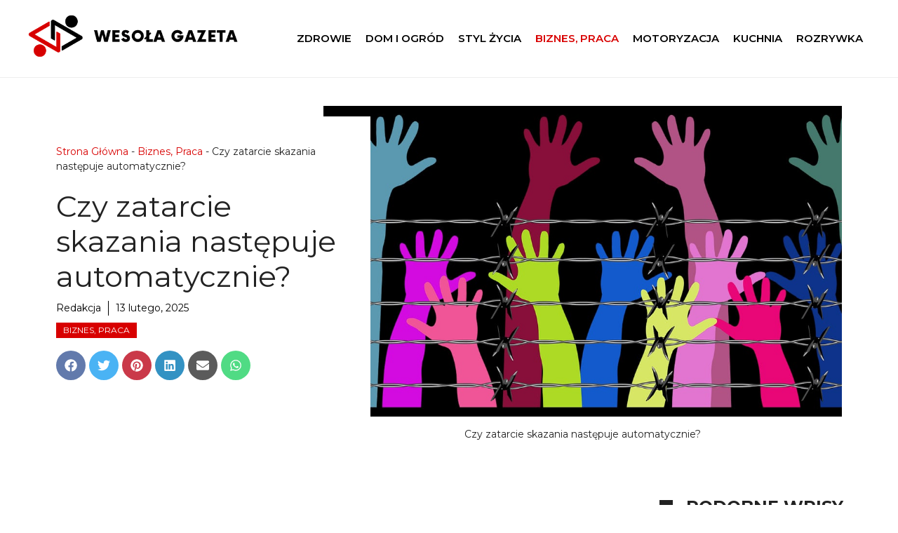

--- FILE ---
content_type: text/html; charset=UTF-8
request_url: https://wesola-gazeta.pl/czy-zatarcie-skazania-nastepuje-automatycznie
body_size: 31197
content:
<!DOCTYPE html>
<html lang="pl-PL" prefix="og: https://ogp.me/ns#">
<head><meta charset="UTF-8"><script>if(navigator.userAgent.match(/MSIE|Internet Explorer/i)||navigator.userAgent.match(/Trident\/7\..*?rv:11/i)){var href=document.location.href;if(!href.match(/[?&]nowprocket/)){if(href.indexOf("?")==-1){if(href.indexOf("#")==-1){document.location.href=href+"?nowprocket=1"}else{document.location.href=href.replace("#","?nowprocket=1#")}}else{if(href.indexOf("#")==-1){document.location.href=href+"&nowprocket=1"}else{document.location.href=href.replace("#","&nowprocket=1#")}}}}</script><script>class RocketLazyLoadScripts{constructor(){this.triggerEvents=["keydown","mousedown","mousemove","touchmove","touchstart","touchend","wheel"],this.userEventHandler=this._triggerListener.bind(this),this.touchStartHandler=this._onTouchStart.bind(this),this.touchMoveHandler=this._onTouchMove.bind(this),this.touchEndHandler=this._onTouchEnd.bind(this),this.clickHandler=this._onClick.bind(this),this.interceptedClicks=[],window.addEventListener("pageshow",t=>{this.persisted=t.persisted}),window.addEventListener("DOMContentLoaded",()=>{this._preconnect3rdParties()}),this.delayedScripts={normal:[],async:[],defer:[]},this.trash=[],this.allJQueries=[]}_addUserInteractionListener(t){if(document.hidden){t._triggerListener();return}this.triggerEvents.forEach(e=>window.addEventListener(e,t.userEventHandler,{passive:!0})),window.addEventListener("touchstart",t.touchStartHandler,{passive:!0}),window.addEventListener("mousedown",t.touchStartHandler),document.addEventListener("visibilitychange",t.userEventHandler)}_removeUserInteractionListener(){this.triggerEvents.forEach(t=>window.removeEventListener(t,this.userEventHandler,{passive:!0})),document.removeEventListener("visibilitychange",this.userEventHandler)}_onTouchStart(t){"HTML"!==t.target.tagName&&(window.addEventListener("touchend",this.touchEndHandler),window.addEventListener("mouseup",this.touchEndHandler),window.addEventListener("touchmove",this.touchMoveHandler,{passive:!0}),window.addEventListener("mousemove",this.touchMoveHandler),t.target.addEventListener("click",this.clickHandler),this._renameDOMAttribute(t.target,"onclick","rocket-onclick"),this._pendingClickStarted())}_onTouchMove(t){window.removeEventListener("touchend",this.touchEndHandler),window.removeEventListener("mouseup",this.touchEndHandler),window.removeEventListener("touchmove",this.touchMoveHandler,{passive:!0}),window.removeEventListener("mousemove",this.touchMoveHandler),t.target.removeEventListener("click",this.clickHandler),this._renameDOMAttribute(t.target,"rocket-onclick","onclick"),this._pendingClickFinished()}_onTouchEnd(t){window.removeEventListener("touchend",this.touchEndHandler),window.removeEventListener("mouseup",this.touchEndHandler),window.removeEventListener("touchmove",this.touchMoveHandler,{passive:!0}),window.removeEventListener("mousemove",this.touchMoveHandler)}_onClick(t){t.target.removeEventListener("click",this.clickHandler),this._renameDOMAttribute(t.target,"rocket-onclick","onclick"),this.interceptedClicks.push(t),t.preventDefault(),t.stopPropagation(),t.stopImmediatePropagation(),this._pendingClickFinished()}_replayClicks(){window.removeEventListener("touchstart",this.touchStartHandler,{passive:!0}),window.removeEventListener("mousedown",this.touchStartHandler),this.interceptedClicks.forEach(t=>{t.target.dispatchEvent(new MouseEvent("click",{view:t.view,bubbles:!0,cancelable:!0}))})}_waitForPendingClicks(){return new Promise(t=>{this._isClickPending?this._pendingClickFinished=t:t()})}_pendingClickStarted(){this._isClickPending=!0}_pendingClickFinished(){this._isClickPending=!1}_renameDOMAttribute(t,e,r){t.hasAttribute&&t.hasAttribute(e)&&(event.target.setAttribute(r,event.target.getAttribute(e)),event.target.removeAttribute(e))}_triggerListener(){this._removeUserInteractionListener(this),"loading"===document.readyState?document.addEventListener("DOMContentLoaded",this._loadEverythingNow.bind(this)):this._loadEverythingNow()}_preconnect3rdParties(){let t=[];document.querySelectorAll("script[type=rocketlazyloadscript]").forEach(e=>{if(e.hasAttribute("src")){let r=new URL(e.src).origin;r!==location.origin&&t.push({src:r,crossOrigin:e.crossOrigin||"module"===e.getAttribute("data-rocket-type")})}}),t=[...new Map(t.map(t=>[JSON.stringify(t),t])).values()],this._batchInjectResourceHints(t,"preconnect")}async _loadEverythingNow(){this.lastBreath=Date.now(),this._delayEventListeners(this),this._delayJQueryReady(this),this._handleDocumentWrite(),this._registerAllDelayedScripts(),this._preloadAllScripts(),await this._loadScriptsFromList(this.delayedScripts.normal),await this._loadScriptsFromList(this.delayedScripts.defer),await this._loadScriptsFromList(this.delayedScripts.async);try{await this._triggerDOMContentLoaded(),await this._triggerWindowLoad()}catch(t){console.error(t)}window.dispatchEvent(new Event("rocket-allScriptsLoaded")),this._waitForPendingClicks().then(()=>{this._replayClicks()}),this._emptyTrash()}_registerAllDelayedScripts(){document.querySelectorAll("script[type=rocketlazyloadscript]").forEach(t=>{t.hasAttribute("data-rocket-src")?t.hasAttribute("async")&&!1!==t.async?this.delayedScripts.async.push(t):t.hasAttribute("defer")&&!1!==t.defer||"module"===t.getAttribute("data-rocket-type")?this.delayedScripts.defer.push(t):this.delayedScripts.normal.push(t):this.delayedScripts.normal.push(t)})}async _transformScript(t){return new Promise((await this._littleBreath(),navigator.userAgent.indexOf("Firefox/")>0||""===navigator.vendor)?e=>{let r=document.createElement("script");[...t.attributes].forEach(t=>{let e=t.nodeName;"type"!==e&&("data-rocket-type"===e&&(e="type"),"data-rocket-src"===e&&(e="src"),r.setAttribute(e,t.nodeValue))}),t.text&&(r.text=t.text),r.hasAttribute("src")?(r.addEventListener("load",e),r.addEventListener("error",e)):(r.text=t.text,e());try{t.parentNode.replaceChild(r,t)}catch(i){e()}}:async e=>{function r(){t.setAttribute("data-rocket-status","failed"),e()}try{let i=t.getAttribute("data-rocket-type"),n=t.getAttribute("data-rocket-src");t.text,i?(t.type=i,t.removeAttribute("data-rocket-type")):t.removeAttribute("type"),t.addEventListener("load",function r(){t.setAttribute("data-rocket-status","executed"),e()}),t.addEventListener("error",r),n?(t.removeAttribute("data-rocket-src"),t.src=n):t.src="data:text/javascript;base64,"+window.btoa(unescape(encodeURIComponent(t.text)))}catch(s){r()}})}async _loadScriptsFromList(t){let e=t.shift();return e&&e.isConnected?(await this._transformScript(e),this._loadScriptsFromList(t)):Promise.resolve()}_preloadAllScripts(){this._batchInjectResourceHints([...this.delayedScripts.normal,...this.delayedScripts.defer,...this.delayedScripts.async],"preload")}_batchInjectResourceHints(t,e){var r=document.createDocumentFragment();t.forEach(t=>{let i=t.getAttribute&&t.getAttribute("data-rocket-src")||t.src;if(i){let n=document.createElement("link");n.href=i,n.rel=e,"preconnect"!==e&&(n.as="script"),t.getAttribute&&"module"===t.getAttribute("data-rocket-type")&&(n.crossOrigin=!0),t.crossOrigin&&(n.crossOrigin=t.crossOrigin),t.integrity&&(n.integrity=t.integrity),r.appendChild(n),this.trash.push(n)}}),document.head.appendChild(r)}_delayEventListeners(t){let e={};function r(t,r){!function t(r){!e[r]&&(e[r]={originalFunctions:{add:r.addEventListener,remove:r.removeEventListener},eventsToRewrite:[]},r.addEventListener=function(){arguments[0]=i(arguments[0]),e[r].originalFunctions.add.apply(r,arguments)},r.removeEventListener=function(){arguments[0]=i(arguments[0]),e[r].originalFunctions.remove.apply(r,arguments)});function i(t){return e[r].eventsToRewrite.indexOf(t)>=0?"rocket-"+t:t}}(t),e[t].eventsToRewrite.push(r)}function i(t,e){let r=t[e];Object.defineProperty(t,e,{get:()=>r||function(){},set(i){t["rocket"+e]=r=i}})}r(document,"DOMContentLoaded"),r(window,"DOMContentLoaded"),r(window,"load"),r(window,"pageshow"),r(document,"readystatechange"),i(document,"onreadystatechange"),i(window,"onload"),i(window,"onpageshow")}_delayJQueryReady(t){let e;function r(r){if(r&&r.fn&&!t.allJQueries.includes(r)){r.fn.ready=r.fn.init.prototype.ready=function(e){return t.domReadyFired?e.bind(document)(r):document.addEventListener("rocket-DOMContentLoaded",()=>e.bind(document)(r)),r([])};let i=r.fn.on;r.fn.on=r.fn.init.prototype.on=function(){if(this[0]===window){function t(t){return t.split(" ").map(t=>"load"===t||0===t.indexOf("load.")?"rocket-jquery-load":t).join(" ")}"string"==typeof arguments[0]||arguments[0]instanceof String?arguments[0]=t(arguments[0]):"object"==typeof arguments[0]&&Object.keys(arguments[0]).forEach(e=>{delete Object.assign(arguments[0],{[t(e)]:arguments[0][e]})[e]})}return i.apply(this,arguments),this},t.allJQueries.push(r)}e=r}r(window.jQuery),Object.defineProperty(window,"jQuery",{get:()=>e,set(t){r(t)}})}async _triggerDOMContentLoaded(){this.domReadyFired=!0,await this._littleBreath(),document.dispatchEvent(new Event("rocket-DOMContentLoaded")),await this._littleBreath(),window.dispatchEvent(new Event("rocket-DOMContentLoaded")),await this._littleBreath(),document.dispatchEvent(new Event("rocket-readystatechange")),await this._littleBreath(),document.rocketonreadystatechange&&document.rocketonreadystatechange()}async _triggerWindowLoad(){await this._littleBreath(),window.dispatchEvent(new Event("rocket-load")),await this._littleBreath(),window.rocketonload&&window.rocketonload(),await this._littleBreath(),this.allJQueries.forEach(t=>t(window).trigger("rocket-jquery-load")),await this._littleBreath();let t=new Event("rocket-pageshow");t.persisted=this.persisted,window.dispatchEvent(t),await this._littleBreath(),window.rocketonpageshow&&window.rocketonpageshow({persisted:this.persisted})}_handleDocumentWrite(){let t=new Map;document.write=document.writeln=function(e){let r=document.currentScript;r||console.error("WPRocket unable to document.write this: "+e);let i=document.createRange(),n=r.parentElement,s=t.get(r);void 0===s&&(s=r.nextSibling,t.set(r,s));let a=document.createDocumentFragment();i.setStart(a,0),a.appendChild(i.createContextualFragment(e)),n.insertBefore(a,s)}}async _littleBreath(){Date.now()-this.lastBreath>45&&(await this._requestAnimFrame(),this.lastBreath=Date.now())}async _requestAnimFrame(){return document.hidden?new Promise(t=>setTimeout(t)):new Promise(t=>requestAnimationFrame(t))}_emptyTrash(){this.trash.forEach(t=>t.remove())}static run(){let t=new RocketLazyLoadScripts;t._addUserInteractionListener(t)}}RocketLazyLoadScripts.run();</script>
	
	<link rel='dns-prefetch' href='//maps.googleapis.com'>
<link rel='dns-prefetch' href='//maps.gstatic.com'>


<link rel='dns-prefetch' href='//use.fontawesome.com'>
<link rel='dns-prefetch' href='//ajax.googleapis.com'>
<link rel='dns-prefetch' href='//apis.google.com'>
<link rel='dns-prefetch' href='//google-analytics.com'>
<link rel='dns-prefetch' href='//www.google-analytics.com'>
<link rel='dns-prefetch' href='//ssl.google-analytics.com'>
<link rel='dns-prefetch' href='//www.googletagmanager.com'>
<link rel='dns-prefetch' href='//www.googletagservices.com'>
<link rel='dns-prefetch' href='//googleads.g.doubleclick.net'>
<link rel='dns-prefetch' href='//adservice.google.com'>
<link rel='dns-prefetch' href='//pagead2.googlesyndication.com'>
<link rel='dns-prefetch' href='//tpc.googlesyndication.com'>
<link rel='dns-prefetch' href='//youtube.com'>
<link rel='dns-prefetch' href='//i.ytimg.com'>
<link rel='dns-prefetch' href='//player.vimeo.com'>
<link rel='dns-prefetch' href='//api.pinterest.com'>
<link rel='dns-prefetch' href='//assets.pinterest.com'>
<link rel='dns-prefetch' href='//connect.facebook.net'>
<link rel='dns-prefetch' href='//platform.twitter.com'>
<link rel='dns-prefetch' href='//dodatkowe%20rozwiązania%20problemów%20i%20dodatkowe%20wtyczki%20skrypty.'>
<link rel='dns-prefetch' href='//Aktywne%20-%20Enable%20For%20Images,%20Enable%20For%20iframes,%20videos,%20replace%20YouTube'>
<link rel='dns-prefetch' href='//preview.'>
<link rel='dns-prefetch' href='//Image%20Dimension%20[aktywne]'>
<link rel='dns-prefetch' href='//Exclude%20Images%20or%20iframes%20-%20logotyp%20wykluczamy.'>
<link rel='dns-prefetch' href='//Preload%20Cache%20[%20Wszystko%20Aktywne%20]'>
<link rel='dns-prefetch' href='//Sitemaps%20for%20preloading%20-%20tylko%20dla%20specyficznych%20sitemap'>
<link rel='dns-prefetch' href='//Preload%20Links%20[%20Aktywne%20]'>
<link rel='dns-prefetch' href='//Prefetch%20DNS%20Request%20-%20Dodaj%20thir-party-code%20z%20raportu%20PSI,%20Ligthouse.'>
<link rel='dns-prefetch' href='//syndication.twitter.com'>
<link rel='dns-prefetch' href='//platform.instagram.com'>
<link rel='dns-prefetch' href='//referrer.disqus.com'>
<link rel='dns-prefetch' href='//c.disquscdn.com'>
<link rel='dns-prefetch' href='//cdnjs.cloudflare.com'>
<link rel='dns-prefetch' href='//cdn.ampproject.org'>
<link rel='dns-prefetch' href='//pixel.wp.com'>
<link rel='dns-prefetch' href='//disqus.com'>
<link rel='dns-prefetch' href='//s.gravatar.com'>
<link rel='dns-prefetch' href='//0.gravatar.com'>
<link rel='dns-prefetch' href='//2.gravatar.com'>
<link rel='dns-prefetch' href='//1.gravatar.com'>
<link rel='dns-prefetch' href='//sitename.disqus.com'>
<link rel='dns-prefetch' href='//s7.addthis.com'>
<link rel='dns-prefetch' href='//platform.linkedin.com'>
<link rel='dns-prefetch' href='//w.sharethis.com'>
<link rel='dns-prefetch' href='//s0.wp.com'>
<link rel='dns-prefetch' href='//s1.wp.com'>
<link rel='dns-prefetch' href='//s2.wp.com'>
<link rel='dns-prefetch' href='//stats.wp.com'>
<link rel='dns-prefetch' href='//ajax.microsoft.com'>
<link rel='dns-prefetch' href='//ajax.aspnetcdn.com'>
<link rel='dns-prefetch' href='//s3.amazonaws.com'>
<link rel='dns-prefetch' href='//code.jquery.com'>
<link rel='dns-prefetch' href='//stackpath.bootstrapcdn.com'>
<link rel='dns-prefetch' href='//github.githubassets.com'>
<link rel='dns-prefetch' href='//ad.doubleclick.net'>
<link rel='dns-prefetch' href='//stats.g.doubleclick.net'>
<link rel='dns-prefetch' href='//cm.g.doubleclick.net'>
<link rel='dns-prefetch' href='//stats.buysellads.com'>
<link rel='dns-prefetch' href='//s3.buysellads.com'>
<meta name="viewport" content="width=device-width, initial-scale=1">
<!-- Optymalizacja wyszukiwarek według Rank Math - https://s.rankmath.com/home -->
<title>Czy zatarcie skazania następuje automatycznie?</title><link rel="preload" as="style" href="https://wesola-gazeta.pl/wp-content/cache/perfmatters/wesola-gazeta.pl/fonts/41a9c9ea6940.google-fonts.css" /><link rel="stylesheet" href="https://wesola-gazeta.pl/wp-content/cache/perfmatters/wesola-gazeta.pl/fonts/41a9c9ea6940.google-fonts.css" media="print" onload="this.media='all'" /><noscript><link rel="stylesheet" href="https://wesola-gazeta.pl/wp-content/cache/perfmatters/wesola-gazeta.pl/fonts/41a9c9ea6940.google-fonts.css" /></noscript><link rel="stylesheet" href="https://wesola-gazeta.pl/wp-content/cache/min/1/1a6f845afe67391cf903ee86cd92ef2a.css" media="all" data-minify="1" />
<meta name="description" content="Zgodnie z prawem, zatarcie skazania następuje automatycznie po spełnieniu konkretnych warunków, określonych przez ustawodawcę. Okres, po którym następuje"/>
<meta name="robots" content="follow, index, max-snippet:-1, max-video-preview:-1, max-image-preview:large"/>
<link rel="canonical" href="https://wesola-gazeta.pl/czy-zatarcie-skazania-nastepuje-automatycznie" />
<meta property="og:locale" content="pl_PL" />
<meta property="og:type" content="article" />
<meta property="og:title" content="Czy zatarcie skazania następuje automatycznie?" />
<meta property="og:description" content="Zgodnie z prawem, zatarcie skazania następuje automatycznie po spełnieniu konkretnych warunków, określonych przez ustawodawcę. Okres, po którym następuje" />
<meta property="og:url" content="https://wesola-gazeta.pl/czy-zatarcie-skazania-nastepuje-automatycznie" />
<meta property="og:site_name" content="Wesoła Gazeta" />
<meta property="article:section" content="Biznes, Praca" />
<meta property="og:image" content="https://wesola-gazeta.pl/wp-content/uploads/czy-zatarcie-skazania-nastepuje-automatycznie.jpg" />
<meta property="og:image:secure_url" content="https://wesola-gazeta.pl/wp-content/uploads/czy-zatarcie-skazania-nastepuje-automatycznie.jpg" />
<meta property="og:image:width" content="1068" />
<meta property="og:image:height" content="640" />
<meta property="og:image:alt" content="Czy zatarcie skazania następuje automatycznie?" />
<meta property="og:image:type" content="image/jpeg" />
<meta property="article:published_time" content="2025-02-13T08:58:58+01:00" />
<meta name="twitter:card" content="summary_large_image" />
<meta name="twitter:title" content="Czy zatarcie skazania następuje automatycznie?" />
<meta name="twitter:description" content="Zgodnie z prawem, zatarcie skazania następuje automatycznie po spełnieniu konkretnych warunków, określonych przez ustawodawcę. Okres, po którym następuje" />
<meta name="twitter:image" content="https://wesola-gazeta.pl/wp-content/uploads/czy-zatarcie-skazania-nastepuje-automatycznie.jpg" />
<script type="application/ld+json" class="rank-math-schema">{"@context":"https://schema.org","@graph":[{"@type":["Person","Organization"],"@id":"https://wesola-gazeta.pl/#person","name":"Weso\u0142a Gazeta","logo":{"@type":"ImageObject","@id":"https://wesola-gazeta.pl/#logo","url":"https://wesola-gazeta.pl/wp-content/uploads/wesola-gazeta-logo.png","contentUrl":"https://wesola-gazeta.pl/wp-content/uploads/wesola-gazeta-logo.png","caption":"Weso\u0142a Gazeta","inLanguage":"pl-PL"},"image":{"@type":"ImageObject","@id":"https://wesola-gazeta.pl/#logo","url":"https://wesola-gazeta.pl/wp-content/uploads/wesola-gazeta-logo.png","contentUrl":"https://wesola-gazeta.pl/wp-content/uploads/wesola-gazeta-logo.png","caption":"Weso\u0142a Gazeta","inLanguage":"pl-PL"}},{"@type":"WebSite","@id":"https://wesola-gazeta.pl/#website","url":"https://wesola-gazeta.pl","name":"Weso\u0142a Gazeta","publisher":{"@id":"https://wesola-gazeta.pl/#person"},"inLanguage":"pl-PL"},{"@type":"ImageObject","@id":"https://wesola-gazeta.pl/wp-content/uploads/czy-zatarcie-skazania-nastepuje-automatycznie.jpg","url":"https://wesola-gazeta.pl/wp-content/uploads/czy-zatarcie-skazania-nastepuje-automatycznie.jpg","width":"1068","height":"640","caption":"Czy zatarcie skazania nast\u0119puje automatycznie?","inLanguage":"pl-PL"},{"@type":"BreadcrumbList","@id":"https://wesola-gazeta.pl/czy-zatarcie-skazania-nastepuje-automatycznie#breadcrumb","itemListElement":[{"@type":"ListItem","position":"1","item":{"@id":"https://wesola-gazeta.pl","name":"Strona G\u0142\u00f3wna"}},{"@type":"ListItem","position":"2","item":{"@id":"https://wesola-gazeta.pl/biznes-praca","name":"Biznes, Praca"}},{"@type":"ListItem","position":"3","item":{"@id":"https://wesola-gazeta.pl/czy-zatarcie-skazania-nastepuje-automatycznie","name":"Czy zatarcie skazania nast\u0119puje automatycznie?"}}]},{"@type":"WebPage","@id":"https://wesola-gazeta.pl/czy-zatarcie-skazania-nastepuje-automatycznie#webpage","url":"https://wesola-gazeta.pl/czy-zatarcie-skazania-nastepuje-automatycznie","name":"Czy zatarcie skazania nast\u0119puje automatycznie?","datePublished":"2025-02-13T08:58:58+01:00","dateModified":"2025-02-13T08:58:58+01:00","isPartOf":{"@id":"https://wesola-gazeta.pl/#website"},"primaryImageOfPage":{"@id":"https://wesola-gazeta.pl/wp-content/uploads/czy-zatarcie-skazania-nastepuje-automatycznie.jpg"},"inLanguage":"pl-PL","breadcrumb":{"@id":"https://wesola-gazeta.pl/czy-zatarcie-skazania-nastepuje-automatycznie#breadcrumb"}},{"@type":"Person","@id":"https://wesola-gazeta.pl/czy-zatarcie-skazania-nastepuje-automatycznie#author","name":"Redakcja","image":{"@type":"ImageObject","@id":"https://secure.gravatar.com/avatar/94c5cb7019decddde0bb4ff3c94de1732056fe55d6d60080f9a442d03239d40d?s=96&amp;d=mm&amp;r=g","url":"https://secure.gravatar.com/avatar/94c5cb7019decddde0bb4ff3c94de1732056fe55d6d60080f9a442d03239d40d?s=96&amp;d=mm&amp;r=g","caption":"Redakcja","inLanguage":"pl-PL"}},{"@type":"BlogPosting","headline":"Czy zatarcie skazania nast\u0119puje automatycznie?","datePublished":"2025-02-13T08:58:58+01:00","dateModified":"2025-02-13T08:58:58+01:00","articleSection":"Biznes, Praca","author":{"@id":"https://wesola-gazeta.pl/czy-zatarcie-skazania-nastepuje-automatycznie#author","name":"Redakcja"},"publisher":{"@id":"https://wesola-gazeta.pl/#person"},"description":"Zgodnie z prawem, zatarcie skazania nast\u0119puje automatycznie po spe\u0142nieniu konkretnych warunk\u00f3w, okre\u015blonych przez ustawodawc\u0119. Okres, po kt\u00f3rym nast\u0119puje","name":"Czy zatarcie skazania nast\u0119puje automatycznie?","@id":"https://wesola-gazeta.pl/czy-zatarcie-skazania-nastepuje-automatycznie#richSnippet","isPartOf":{"@id":"https://wesola-gazeta.pl/czy-zatarcie-skazania-nastepuje-automatycznie#webpage"},"image":{"@id":"https://wesola-gazeta.pl/wp-content/uploads/czy-zatarcie-skazania-nastepuje-automatycznie.jpg"},"inLanguage":"pl-PL","mainEntityOfPage":{"@id":"https://wesola-gazeta.pl/czy-zatarcie-skazania-nastepuje-automatycznie#webpage"}}]}</script>
<!-- /Wtyczka Rank Math WordPress SEO -->

<link rel='dns-prefetch' href='//maps.googleapis.com' />
<link rel='dns-prefetch' href='//maps.gstatic.com' />


<link rel='dns-prefetch' href='//use.fontawesome.com' />
<link rel='dns-prefetch' href='//ajax.googleapis.com' />
<link rel='dns-prefetch' href='//apis.google.com' />
<link rel='dns-prefetch' href='//google-analytics.com' />
<link rel='dns-prefetch' href='//www.google-analytics.com' />
<link rel='dns-prefetch' href='//ssl.google-analytics.com' />
<link rel='dns-prefetch' href='//www.googletagmanager.com' />
<link rel='dns-prefetch' href='//www.googletagservices.com' />
<link rel='dns-prefetch' href='//googleads.g.doubleclick.net' />
<link rel='dns-prefetch' href='//adservice.google.com' />
<link rel='dns-prefetch' href='//pagead2.googlesyndication.com' />
<link rel='dns-prefetch' href='//tpc.googlesyndication.com' />
<link rel='dns-prefetch' href='//youtube.com' />
<link rel='dns-prefetch' href='//i.ytimg.com' />
<link rel='dns-prefetch' href='//player.vimeo.com' />
<link rel='dns-prefetch' href='//api.pinterest.com' />
<link rel='dns-prefetch' href='//assets.pinterest.com' />
<link rel='dns-prefetch' href='//connect.facebook.net' />
<link rel='dns-prefetch' href='//platform.twitter.com' />
<link rel='dns-prefetch' href='//dodatkowe%20rozwiązania%20problemów%20i%20dodatkowe%20wtyczki%20skrypty.' />
<link rel='dns-prefetch' href='//Aktywne%20-%20Enable%20For%20Images,%20Enable%20For%20iframes,%20videos,%20replace%20YouTube' />
<link rel='dns-prefetch' href='//preview.' />
<link rel='dns-prefetch' href='//Image%20Dimension%20[aktywne]' />
<link rel='dns-prefetch' href='//Exclude%20Images%20or%20iframes%20-%20logotyp%20wykluczamy.' />
<link rel='dns-prefetch' href='//Preload%20Cache%20[%20Wszystko%20Aktywne%20]' />
<link rel='dns-prefetch' href='//Sitemaps%20for%20preloading%20-%20tylko%20dla%20specyficznych%20sitemap' />
<link rel='dns-prefetch' href='//Preload%20Links%20[%20Aktywne%20]' />
<link rel='dns-prefetch' href='//Prefetch%20DNS%20Request%20-%20Dodaj%20thir-party-code%20z%20raportu%20PSI,%20Ligthouse.' />
<link rel='dns-prefetch' href='//syndication.twitter.com' />
<link rel='dns-prefetch' href='//platform.instagram.com' />
<link rel='dns-prefetch' href='//referrer.disqus.com' />
<link rel='dns-prefetch' href='//c.disquscdn.com' />
<link rel='dns-prefetch' href='//cdnjs.cloudflare.com' />
<link rel='dns-prefetch' href='//cdn.ampproject.org' />
<link rel='dns-prefetch' href='//pixel.wp.com' />
<link rel='dns-prefetch' href='//disqus.com' />
<link rel='dns-prefetch' href='//s.gravatar.com' />
<link rel='dns-prefetch' href='//0.gravatar.com' />
<link rel='dns-prefetch' href='//2.gravatar.com' />
<link rel='dns-prefetch' href='//1.gravatar.com' />
<link rel='dns-prefetch' href='//sitename.disqus.com' />
<link rel='dns-prefetch' href='//s7.addthis.com' />
<link rel='dns-prefetch' href='//platform.linkedin.com' />
<link rel='dns-prefetch' href='//w.sharethis.com' />
<link rel='dns-prefetch' href='//s0.wp.com' />
<link rel='dns-prefetch' href='//s1.wp.com' />
<link rel='dns-prefetch' href='//s2.wp.com' />
<link rel='dns-prefetch' href='//stats.wp.com' />
<link rel='dns-prefetch' href='//ajax.microsoft.com' />
<link rel='dns-prefetch' href='//ajax.aspnetcdn.com' />
<link rel='dns-prefetch' href='//s3.amazonaws.com' />
<link rel='dns-prefetch' href='//code.jquery.com' />
<link rel='dns-prefetch' href='//stackpath.bootstrapcdn.com' />
<link rel='dns-prefetch' href='//github.githubassets.com' />
<link rel='dns-prefetch' href='//ad.doubleclick.net' />
<link rel='dns-prefetch' href='//stats.g.doubleclick.net' />
<link rel='dns-prefetch' href='//cm.g.doubleclick.net' />
<link rel='dns-prefetch' href='//stats.buysellads.com' />
<link rel='dns-prefetch' href='//s3.buysellads.com' />


<style id='wp-img-auto-sizes-contain-inline-css'>
img:is([sizes=auto i],[sizes^="auto," i]){contain-intrinsic-size:3000px 1500px}
/*# sourceURL=wp-img-auto-sizes-contain-inline-css */
</style>
<style id='wp-block-library-inline-css'>
:root{--wp-block-synced-color:#7a00df;--wp-block-synced-color--rgb:122,0,223;--wp-bound-block-color:var(--wp-block-synced-color);--wp-editor-canvas-background:#ddd;--wp-admin-theme-color:#007cba;--wp-admin-theme-color--rgb:0,124,186;--wp-admin-theme-color-darker-10:#006ba1;--wp-admin-theme-color-darker-10--rgb:0,107,160.5;--wp-admin-theme-color-darker-20:#005a87;--wp-admin-theme-color-darker-20--rgb:0,90,135;--wp-admin-border-width-focus:2px}@media (min-resolution:192dpi){:root{--wp-admin-border-width-focus:1.5px}}.wp-element-button{cursor:pointer}:root .has-very-light-gray-background-color{background-color:#eee}:root .has-very-dark-gray-background-color{background-color:#313131}:root .has-very-light-gray-color{color:#eee}:root .has-very-dark-gray-color{color:#313131}:root .has-vivid-green-cyan-to-vivid-cyan-blue-gradient-background{background:linear-gradient(135deg,#00d084,#0693e3)}:root .has-purple-crush-gradient-background{background:linear-gradient(135deg,#34e2e4,#4721fb 50%,#ab1dfe)}:root .has-hazy-dawn-gradient-background{background:linear-gradient(135deg,#faaca8,#dad0ec)}:root .has-subdued-olive-gradient-background{background:linear-gradient(135deg,#fafae1,#67a671)}:root .has-atomic-cream-gradient-background{background:linear-gradient(135deg,#fdd79a,#004a59)}:root .has-nightshade-gradient-background{background:linear-gradient(135deg,#330968,#31cdcf)}:root .has-midnight-gradient-background{background:linear-gradient(135deg,#020381,#2874fc)}:root{--wp--preset--font-size--normal:16px;--wp--preset--font-size--huge:42px}.has-regular-font-size{font-size:1em}.has-larger-font-size{font-size:2.625em}.has-normal-font-size{font-size:var(--wp--preset--font-size--normal)}.has-huge-font-size{font-size:var(--wp--preset--font-size--huge)}.has-text-align-center{text-align:center}.has-text-align-left{text-align:left}.has-text-align-right{text-align:right}.has-fit-text{white-space:nowrap!important}#end-resizable-editor-section{display:none}.aligncenter{clear:both}.items-justified-left{justify-content:flex-start}.items-justified-center{justify-content:center}.items-justified-right{justify-content:flex-end}.items-justified-space-between{justify-content:space-between}.screen-reader-text{border:0;clip-path:inset(50%);height:1px;margin:-1px;overflow:hidden;padding:0;position:absolute;width:1px;word-wrap:normal!important}.screen-reader-text:focus{background-color:#ddd;clip-path:none;color:#444;display:block;font-size:1em;height:auto;left:5px;line-height:normal;padding:15px 23px 14px;text-decoration:none;top:5px;width:auto;z-index:100000}html :where(.has-border-color){border-style:solid}html :where([style*=border-top-color]){border-top-style:solid}html :where([style*=border-right-color]){border-right-style:solid}html :where([style*=border-bottom-color]){border-bottom-style:solid}html :where([style*=border-left-color]){border-left-style:solid}html :where([style*=border-width]){border-style:solid}html :where([style*=border-top-width]){border-top-style:solid}html :where([style*=border-right-width]){border-right-style:solid}html :where([style*=border-bottom-width]){border-bottom-style:solid}html :where([style*=border-left-width]){border-left-style:solid}html :where(img[class*=wp-image-]){height:auto;max-width:100%}:where(figure){margin:0 0 1em}html :where(.is-position-sticky){--wp-admin--admin-bar--position-offset:var(--wp-admin--admin-bar--height,0px)}@media screen and (max-width:600px){html :where(.is-position-sticky){--wp-admin--admin-bar--position-offset:0px}}

/*# sourceURL=wp-block-library-inline-css */
</style><style id='wp-block-image-inline-css'>
.wp-block-image>a,.wp-block-image>figure>a{display:inline-block}.wp-block-image img{box-sizing:border-box;height:auto;max-width:100%;vertical-align:bottom}@media not (prefers-reduced-motion){.wp-block-image img.hide{visibility:hidden}.wp-block-image img.show{animation:show-content-image .4s}}.wp-block-image[style*=border-radius] img,.wp-block-image[style*=border-radius]>a{border-radius:inherit}.wp-block-image.has-custom-border img{box-sizing:border-box}.wp-block-image.aligncenter{text-align:center}.wp-block-image.alignfull>a,.wp-block-image.alignwide>a{width:100%}.wp-block-image.alignfull img,.wp-block-image.alignwide img{height:auto;width:100%}.wp-block-image .aligncenter,.wp-block-image .alignleft,.wp-block-image .alignright,.wp-block-image.aligncenter,.wp-block-image.alignleft,.wp-block-image.alignright{display:table}.wp-block-image .aligncenter>figcaption,.wp-block-image .alignleft>figcaption,.wp-block-image .alignright>figcaption,.wp-block-image.aligncenter>figcaption,.wp-block-image.alignleft>figcaption,.wp-block-image.alignright>figcaption{caption-side:bottom;display:table-caption}.wp-block-image .alignleft{float:left;margin:.5em 1em .5em 0}.wp-block-image .alignright{float:right;margin:.5em 0 .5em 1em}.wp-block-image .aligncenter{margin-left:auto;margin-right:auto}.wp-block-image :where(figcaption){margin-bottom:1em;margin-top:.5em}.wp-block-image.is-style-circle-mask img{border-radius:9999px}@supports ((-webkit-mask-image:none) or (mask-image:none)) or (-webkit-mask-image:none){.wp-block-image.is-style-circle-mask img{border-radius:0;-webkit-mask-image:url('data:image/svg+xml;utf8,<svg viewBox="0 0 100 100" xmlns="http://www.w3.org/2000/svg"><circle cx="50" cy="50" r="50"/></svg>');mask-image:url('data:image/svg+xml;utf8,<svg viewBox="0 0 100 100" xmlns="http://www.w3.org/2000/svg"><circle cx="50" cy="50" r="50"/></svg>');mask-mode:alpha;-webkit-mask-position:center;mask-position:center;-webkit-mask-repeat:no-repeat;mask-repeat:no-repeat;-webkit-mask-size:contain;mask-size:contain}}:root :where(.wp-block-image.is-style-rounded img,.wp-block-image .is-style-rounded img){border-radius:9999px}.wp-block-image figure{margin:0}.wp-lightbox-container{display:flex;flex-direction:column;position:relative}.wp-lightbox-container img{cursor:zoom-in}.wp-lightbox-container img:hover+button{opacity:1}.wp-lightbox-container button{align-items:center;backdrop-filter:blur(16px) saturate(180%);background-color:#5a5a5a40;border:none;border-radius:4px;cursor:zoom-in;display:flex;height:20px;justify-content:center;opacity:0;padding:0;position:absolute;right:16px;text-align:center;top:16px;width:20px;z-index:100}@media not (prefers-reduced-motion){.wp-lightbox-container button{transition:opacity .2s ease}}.wp-lightbox-container button:focus-visible{outline:3px auto #5a5a5a40;outline:3px auto -webkit-focus-ring-color;outline-offset:3px}.wp-lightbox-container button:hover{cursor:pointer;opacity:1}.wp-lightbox-container button:focus{opacity:1}.wp-lightbox-container button:focus,.wp-lightbox-container button:hover,.wp-lightbox-container button:not(:hover):not(:active):not(.has-background){background-color:#5a5a5a40;border:none}.wp-lightbox-overlay{box-sizing:border-box;cursor:zoom-out;height:100vh;left:0;overflow:hidden;position:fixed;top:0;visibility:hidden;width:100%;z-index:100000}.wp-lightbox-overlay .close-button{align-items:center;cursor:pointer;display:flex;justify-content:center;min-height:40px;min-width:40px;padding:0;position:absolute;right:calc(env(safe-area-inset-right) + 16px);top:calc(env(safe-area-inset-top) + 16px);z-index:5000000}.wp-lightbox-overlay .close-button:focus,.wp-lightbox-overlay .close-button:hover,.wp-lightbox-overlay .close-button:not(:hover):not(:active):not(.has-background){background:none;border:none}.wp-lightbox-overlay .lightbox-image-container{height:var(--wp--lightbox-container-height);left:50%;overflow:hidden;position:absolute;top:50%;transform:translate(-50%,-50%);transform-origin:top left;width:var(--wp--lightbox-container-width);z-index:9999999999}.wp-lightbox-overlay .wp-block-image{align-items:center;box-sizing:border-box;display:flex;height:100%;justify-content:center;margin:0;position:relative;transform-origin:0 0;width:100%;z-index:3000000}.wp-lightbox-overlay .wp-block-image img{height:var(--wp--lightbox-image-height);min-height:var(--wp--lightbox-image-height);min-width:var(--wp--lightbox-image-width);width:var(--wp--lightbox-image-width)}.wp-lightbox-overlay .wp-block-image figcaption{display:none}.wp-lightbox-overlay button{background:none;border:none}.wp-lightbox-overlay .scrim{background-color:#fff;height:100%;opacity:.9;position:absolute;width:100%;z-index:2000000}.wp-lightbox-overlay.active{visibility:visible}@media not (prefers-reduced-motion){.wp-lightbox-overlay.active{animation:turn-on-visibility .25s both}.wp-lightbox-overlay.active img{animation:turn-on-visibility .35s both}.wp-lightbox-overlay.show-closing-animation:not(.active){animation:turn-off-visibility .35s both}.wp-lightbox-overlay.show-closing-animation:not(.active) img{animation:turn-off-visibility .25s both}.wp-lightbox-overlay.zoom.active{animation:none;opacity:1;visibility:visible}.wp-lightbox-overlay.zoom.active .lightbox-image-container{animation:lightbox-zoom-in .4s}.wp-lightbox-overlay.zoom.active .lightbox-image-container img{animation:none}.wp-lightbox-overlay.zoom.active .scrim{animation:turn-on-visibility .4s forwards}.wp-lightbox-overlay.zoom.show-closing-animation:not(.active){animation:none}.wp-lightbox-overlay.zoom.show-closing-animation:not(.active) .lightbox-image-container{animation:lightbox-zoom-out .4s}.wp-lightbox-overlay.zoom.show-closing-animation:not(.active) .lightbox-image-container img{animation:none}.wp-lightbox-overlay.zoom.show-closing-animation:not(.active) .scrim{animation:turn-off-visibility .4s forwards}}@keyframes show-content-image{0%{visibility:hidden}99%{visibility:hidden}to{visibility:visible}}@keyframes turn-on-visibility{0%{opacity:0}to{opacity:1}}@keyframes turn-off-visibility{0%{opacity:1;visibility:visible}99%{opacity:0;visibility:visible}to{opacity:0;visibility:hidden}}@keyframes lightbox-zoom-in{0%{transform:translate(calc((-100vw + var(--wp--lightbox-scrollbar-width))/2 + var(--wp--lightbox-initial-left-position)),calc(-50vh + var(--wp--lightbox-initial-top-position))) scale(var(--wp--lightbox-scale))}to{transform:translate(-50%,-50%) scale(1)}}@keyframes lightbox-zoom-out{0%{transform:translate(-50%,-50%) scale(1);visibility:visible}99%{visibility:visible}to{transform:translate(calc((-100vw + var(--wp--lightbox-scrollbar-width))/2 + var(--wp--lightbox-initial-left-position)),calc(-50vh + var(--wp--lightbox-initial-top-position))) scale(var(--wp--lightbox-scale));visibility:hidden}}
/*# sourceURL=https://wesola-gazeta.pl/wp-includes/blocks/image/style.min.css */
</style>
<style id='wp-block-latest-posts-inline-css'>
.wp-block-latest-posts{box-sizing:border-box}.wp-block-latest-posts.alignleft{margin-right:2em}.wp-block-latest-posts.alignright{margin-left:2em}.wp-block-latest-posts.wp-block-latest-posts__list{list-style:none}.wp-block-latest-posts.wp-block-latest-posts__list li{clear:both;overflow-wrap:break-word}.wp-block-latest-posts.is-grid{display:flex;flex-wrap:wrap}.wp-block-latest-posts.is-grid li{margin:0 1.25em 1.25em 0;width:100%}@media (min-width:600px){.wp-block-latest-posts.columns-2 li{width:calc(50% - .625em)}.wp-block-latest-posts.columns-2 li:nth-child(2n){margin-right:0}.wp-block-latest-posts.columns-3 li{width:calc(33.33333% - .83333em)}.wp-block-latest-posts.columns-3 li:nth-child(3n){margin-right:0}.wp-block-latest-posts.columns-4 li{width:calc(25% - .9375em)}.wp-block-latest-posts.columns-4 li:nth-child(4n){margin-right:0}.wp-block-latest-posts.columns-5 li{width:calc(20% - 1em)}.wp-block-latest-posts.columns-5 li:nth-child(5n){margin-right:0}.wp-block-latest-posts.columns-6 li{width:calc(16.66667% - 1.04167em)}.wp-block-latest-posts.columns-6 li:nth-child(6n){margin-right:0}}:root :where(.wp-block-latest-posts.is-grid){padding:0}:root :where(.wp-block-latest-posts.wp-block-latest-posts__list){padding-left:0}.wp-block-latest-posts__post-author,.wp-block-latest-posts__post-date{display:block;font-size:.8125em}.wp-block-latest-posts__post-excerpt,.wp-block-latest-posts__post-full-content{margin-bottom:1em;margin-top:.5em}.wp-block-latest-posts__featured-image a{display:inline-block}.wp-block-latest-posts__featured-image img{height:auto;max-width:100%;width:auto}.wp-block-latest-posts__featured-image.alignleft{float:left;margin-right:1em}.wp-block-latest-posts__featured-image.alignright{float:right;margin-left:1em}.wp-block-latest-posts__featured-image.aligncenter{margin-bottom:1em;text-align:center}
/*# sourceURL=https://wesola-gazeta.pl/wp-includes/blocks/latest-posts/style.min.css */
</style>
<style id='wp-block-paragraph-inline-css'>
.is-small-text{font-size:.875em}.is-regular-text{font-size:1em}.is-large-text{font-size:2.25em}.is-larger-text{font-size:3em}.has-drop-cap:not(:focus):first-letter{float:left;font-size:8.4em;font-style:normal;font-weight:100;line-height:.68;margin:.05em .1em 0 0;text-transform:uppercase}body.rtl .has-drop-cap:not(:focus):first-letter{float:none;margin-left:.1em}p.has-drop-cap.has-background{overflow:hidden}:root :where(p.has-background){padding:1.25em 2.375em}:where(p.has-text-color:not(.has-link-color)) a{color:inherit}p.has-text-align-left[style*="writing-mode:vertical-lr"],p.has-text-align-right[style*="writing-mode:vertical-rl"]{rotate:180deg}
/*# sourceURL=https://wesola-gazeta.pl/wp-includes/blocks/paragraph/style.min.css */
</style>
<style id='global-styles-inline-css'>
:root{--wp--preset--aspect-ratio--square: 1;--wp--preset--aspect-ratio--4-3: 4/3;--wp--preset--aspect-ratio--3-4: 3/4;--wp--preset--aspect-ratio--3-2: 3/2;--wp--preset--aspect-ratio--2-3: 2/3;--wp--preset--aspect-ratio--16-9: 16/9;--wp--preset--aspect-ratio--9-16: 9/16;--wp--preset--color--black: #000000;--wp--preset--color--cyan-bluish-gray: #abb8c3;--wp--preset--color--white: #ffffff;--wp--preset--color--pale-pink: #f78da7;--wp--preset--color--vivid-red: #cf2e2e;--wp--preset--color--luminous-vivid-orange: #ff6900;--wp--preset--color--luminous-vivid-amber: #fcb900;--wp--preset--color--light-green-cyan: #7bdcb5;--wp--preset--color--vivid-green-cyan: #00d084;--wp--preset--color--pale-cyan-blue: #8ed1fc;--wp--preset--color--vivid-cyan-blue: #0693e3;--wp--preset--color--vivid-purple: #9b51e0;--wp--preset--color--contrast: var(--contrast);--wp--preset--color--contrast-2: var(--contrast-2);--wp--preset--color--contrast-3: var(--contrast-3);--wp--preset--color--base: var(--base);--wp--preset--color--base-2: var(--base-2);--wp--preset--color--base-3: var(--base-3);--wp--preset--color--accent: var(--accent);--wp--preset--gradient--vivid-cyan-blue-to-vivid-purple: linear-gradient(135deg,rgb(6,147,227) 0%,rgb(155,81,224) 100%);--wp--preset--gradient--light-green-cyan-to-vivid-green-cyan: linear-gradient(135deg,rgb(122,220,180) 0%,rgb(0,208,130) 100%);--wp--preset--gradient--luminous-vivid-amber-to-luminous-vivid-orange: linear-gradient(135deg,rgb(252,185,0) 0%,rgb(255,105,0) 100%);--wp--preset--gradient--luminous-vivid-orange-to-vivid-red: linear-gradient(135deg,rgb(255,105,0) 0%,rgb(207,46,46) 100%);--wp--preset--gradient--very-light-gray-to-cyan-bluish-gray: linear-gradient(135deg,rgb(238,238,238) 0%,rgb(169,184,195) 100%);--wp--preset--gradient--cool-to-warm-spectrum: linear-gradient(135deg,rgb(74,234,220) 0%,rgb(151,120,209) 20%,rgb(207,42,186) 40%,rgb(238,44,130) 60%,rgb(251,105,98) 80%,rgb(254,248,76) 100%);--wp--preset--gradient--blush-light-purple: linear-gradient(135deg,rgb(255,206,236) 0%,rgb(152,150,240) 100%);--wp--preset--gradient--blush-bordeaux: linear-gradient(135deg,rgb(254,205,165) 0%,rgb(254,45,45) 50%,rgb(107,0,62) 100%);--wp--preset--gradient--luminous-dusk: linear-gradient(135deg,rgb(255,203,112) 0%,rgb(199,81,192) 50%,rgb(65,88,208) 100%);--wp--preset--gradient--pale-ocean: linear-gradient(135deg,rgb(255,245,203) 0%,rgb(182,227,212) 50%,rgb(51,167,181) 100%);--wp--preset--gradient--electric-grass: linear-gradient(135deg,rgb(202,248,128) 0%,rgb(113,206,126) 100%);--wp--preset--gradient--midnight: linear-gradient(135deg,rgb(2,3,129) 0%,rgb(40,116,252) 100%);--wp--preset--font-size--small: 13px;--wp--preset--font-size--medium: 20px;--wp--preset--font-size--large: 36px;--wp--preset--font-size--x-large: 42px;--wp--preset--spacing--20: 0.44rem;--wp--preset--spacing--30: 0.67rem;--wp--preset--spacing--40: 1rem;--wp--preset--spacing--50: 1.5rem;--wp--preset--spacing--60: 2.25rem;--wp--preset--spacing--70: 3.38rem;--wp--preset--spacing--80: 5.06rem;--wp--preset--shadow--natural: 6px 6px 9px rgba(0, 0, 0, 0.2);--wp--preset--shadow--deep: 12px 12px 50px rgba(0, 0, 0, 0.4);--wp--preset--shadow--sharp: 6px 6px 0px rgba(0, 0, 0, 0.2);--wp--preset--shadow--outlined: 6px 6px 0px -3px rgb(255, 255, 255), 6px 6px rgb(0, 0, 0);--wp--preset--shadow--crisp: 6px 6px 0px rgb(0, 0, 0);}:where(.is-layout-flex){gap: 0.5em;}:where(.is-layout-grid){gap: 0.5em;}body .is-layout-flex{display: flex;}.is-layout-flex{flex-wrap: wrap;align-items: center;}.is-layout-flex > :is(*, div){margin: 0;}body .is-layout-grid{display: grid;}.is-layout-grid > :is(*, div){margin: 0;}:where(.wp-block-columns.is-layout-flex){gap: 2em;}:where(.wp-block-columns.is-layout-grid){gap: 2em;}:where(.wp-block-post-template.is-layout-flex){gap: 1.25em;}:where(.wp-block-post-template.is-layout-grid){gap: 1.25em;}.has-black-color{color: var(--wp--preset--color--black) !important;}.has-cyan-bluish-gray-color{color: var(--wp--preset--color--cyan-bluish-gray) !important;}.has-white-color{color: var(--wp--preset--color--white) !important;}.has-pale-pink-color{color: var(--wp--preset--color--pale-pink) !important;}.has-vivid-red-color{color: var(--wp--preset--color--vivid-red) !important;}.has-luminous-vivid-orange-color{color: var(--wp--preset--color--luminous-vivid-orange) !important;}.has-luminous-vivid-amber-color{color: var(--wp--preset--color--luminous-vivid-amber) !important;}.has-light-green-cyan-color{color: var(--wp--preset--color--light-green-cyan) !important;}.has-vivid-green-cyan-color{color: var(--wp--preset--color--vivid-green-cyan) !important;}.has-pale-cyan-blue-color{color: var(--wp--preset--color--pale-cyan-blue) !important;}.has-vivid-cyan-blue-color{color: var(--wp--preset--color--vivid-cyan-blue) !important;}.has-vivid-purple-color{color: var(--wp--preset--color--vivid-purple) !important;}.has-black-background-color{background-color: var(--wp--preset--color--black) !important;}.has-cyan-bluish-gray-background-color{background-color: var(--wp--preset--color--cyan-bluish-gray) !important;}.has-white-background-color{background-color: var(--wp--preset--color--white) !important;}.has-pale-pink-background-color{background-color: var(--wp--preset--color--pale-pink) !important;}.has-vivid-red-background-color{background-color: var(--wp--preset--color--vivid-red) !important;}.has-luminous-vivid-orange-background-color{background-color: var(--wp--preset--color--luminous-vivid-orange) !important;}.has-luminous-vivid-amber-background-color{background-color: var(--wp--preset--color--luminous-vivid-amber) !important;}.has-light-green-cyan-background-color{background-color: var(--wp--preset--color--light-green-cyan) !important;}.has-vivid-green-cyan-background-color{background-color: var(--wp--preset--color--vivid-green-cyan) !important;}.has-pale-cyan-blue-background-color{background-color: var(--wp--preset--color--pale-cyan-blue) !important;}.has-vivid-cyan-blue-background-color{background-color: var(--wp--preset--color--vivid-cyan-blue) !important;}.has-vivid-purple-background-color{background-color: var(--wp--preset--color--vivid-purple) !important;}.has-black-border-color{border-color: var(--wp--preset--color--black) !important;}.has-cyan-bluish-gray-border-color{border-color: var(--wp--preset--color--cyan-bluish-gray) !important;}.has-white-border-color{border-color: var(--wp--preset--color--white) !important;}.has-pale-pink-border-color{border-color: var(--wp--preset--color--pale-pink) !important;}.has-vivid-red-border-color{border-color: var(--wp--preset--color--vivid-red) !important;}.has-luminous-vivid-orange-border-color{border-color: var(--wp--preset--color--luminous-vivid-orange) !important;}.has-luminous-vivid-amber-border-color{border-color: var(--wp--preset--color--luminous-vivid-amber) !important;}.has-light-green-cyan-border-color{border-color: var(--wp--preset--color--light-green-cyan) !important;}.has-vivid-green-cyan-border-color{border-color: var(--wp--preset--color--vivid-green-cyan) !important;}.has-pale-cyan-blue-border-color{border-color: var(--wp--preset--color--pale-cyan-blue) !important;}.has-vivid-cyan-blue-border-color{border-color: var(--wp--preset--color--vivid-cyan-blue) !important;}.has-vivid-purple-border-color{border-color: var(--wp--preset--color--vivid-purple) !important;}.has-vivid-cyan-blue-to-vivid-purple-gradient-background{background: var(--wp--preset--gradient--vivid-cyan-blue-to-vivid-purple) !important;}.has-light-green-cyan-to-vivid-green-cyan-gradient-background{background: var(--wp--preset--gradient--light-green-cyan-to-vivid-green-cyan) !important;}.has-luminous-vivid-amber-to-luminous-vivid-orange-gradient-background{background: var(--wp--preset--gradient--luminous-vivid-amber-to-luminous-vivid-orange) !important;}.has-luminous-vivid-orange-to-vivid-red-gradient-background{background: var(--wp--preset--gradient--luminous-vivid-orange-to-vivid-red) !important;}.has-very-light-gray-to-cyan-bluish-gray-gradient-background{background: var(--wp--preset--gradient--very-light-gray-to-cyan-bluish-gray) !important;}.has-cool-to-warm-spectrum-gradient-background{background: var(--wp--preset--gradient--cool-to-warm-spectrum) !important;}.has-blush-light-purple-gradient-background{background: var(--wp--preset--gradient--blush-light-purple) !important;}.has-blush-bordeaux-gradient-background{background: var(--wp--preset--gradient--blush-bordeaux) !important;}.has-luminous-dusk-gradient-background{background: var(--wp--preset--gradient--luminous-dusk) !important;}.has-pale-ocean-gradient-background{background: var(--wp--preset--gradient--pale-ocean) !important;}.has-electric-grass-gradient-background{background: var(--wp--preset--gradient--electric-grass) !important;}.has-midnight-gradient-background{background: var(--wp--preset--gradient--midnight) !important;}.has-small-font-size{font-size: var(--wp--preset--font-size--small) !important;}.has-medium-font-size{font-size: var(--wp--preset--font-size--medium) !important;}.has-large-font-size{font-size: var(--wp--preset--font-size--large) !important;}.has-x-large-font-size{font-size: var(--wp--preset--font-size--x-large) !important;}
/*# sourceURL=global-styles-inline-css */
</style>

<style id='classic-theme-styles-inline-css'>
/*! This file is auto-generated */
.wp-block-button__link{color:#fff;background-color:#32373c;border-radius:9999px;box-shadow:none;text-decoration:none;padding:calc(.667em + 2px) calc(1.333em + 2px);font-size:1.125em}.wp-block-file__button{background:#32373c;color:#fff;text-decoration:none}
/*# sourceURL=/wp-includes/css/classic-themes.min.css */
</style>


<style id='scriptlesssocialsharing-inline-css'>
.scriptlesssocialsharing__buttons a.button { padding: 12px; flex: 0; }
/*# sourceURL=scriptlesssocialsharing-inline-css */
</style>



<style id='generate-style-inline-css'>
.is-right-sidebar{width:25%;}.is-left-sidebar{width:35%;}.site-content .content-area{width:75%;}@media (max-width: 768px){.main-navigation .menu-toggle,.sidebar-nav-mobile:not(#sticky-placeholder){display:block;}.main-navigation ul,.gen-sidebar-nav,.main-navigation:not(.slideout-navigation):not(.toggled) .main-nav > ul,.has-inline-mobile-toggle #site-navigation .inside-navigation > *:not(.navigation-search):not(.main-nav){display:none;}.nav-align-right .inside-navigation,.nav-align-center .inside-navigation{justify-content:space-between;}.has-inline-mobile-toggle .mobile-menu-control-wrapper{display:flex;flex-wrap:wrap;}.has-inline-mobile-toggle .inside-header{flex-direction:row;text-align:left;flex-wrap:wrap;}.has-inline-mobile-toggle .header-widget,.has-inline-mobile-toggle #site-navigation{flex-basis:100%;}.nav-float-left .has-inline-mobile-toggle #site-navigation{order:10;}}
.dynamic-author-image-rounded{border-radius:100%;}.dynamic-featured-image, .dynamic-author-image{vertical-align:middle;}.one-container.blog .dynamic-content-template:not(:last-child), .one-container.archive .dynamic-content-template:not(:last-child){padding-bottom:0px;}.dynamic-entry-excerpt > p:last-child{margin-bottom:0px;}
/*# sourceURL=generate-style-inline-css */
</style>



<style id='generateblocks-inline-css'>
.gb-container .wp-block-image img{vertical-align:middle;}.gb-container .gb-shape{position:absolute;overflow:hidden;pointer-events:none;line-height:0;}.gb-container .gb-shape svg{fill:currentColor;}.gb-container.gb-tabs__item:not(.gb-tabs__item-open){display:none;}.gb-container-925a2a1e{background-color:var(--contrast);}.gb-container-925a2a1e > .gb-inside-container{padding:40px;max-width:1400px;margin-left:auto;margin-right:auto;}.gb-grid-wrapper > .gb-grid-column-925a2a1e > .gb-container{display:flex;flex-direction:column;height:100%;}.gb-grid-wrapper > .gb-grid-column-4f4cf5cf{width:33.33%;}.gb-grid-wrapper > .gb-grid-column-4f4cf5cf > .gb-container{display:flex;flex-direction:column;height:100%;}.gb-grid-wrapper > .gb-grid-column-04e24954{width:33.33%;}.gb-grid-wrapper > .gb-grid-column-04e24954 > .gb-container{display:flex;flex-direction:column;height:100%;}.gb-grid-wrapper > .gb-grid-column-1d8f8f12{width:33.33%;}.gb-grid-wrapper > .gb-grid-column-1d8f8f12 > .gb-container{display:flex;flex-direction:column;height:100%;}.gb-grid-wrapper > .gb-grid-column-30708e0f{flex-grow:1;}.gb-grid-wrapper > .gb-grid-column-30708e0f > .gb-container{display:flex;flex-direction:column;height:100%;}.gb-grid-wrapper > .gb-grid-column-0cfb7164{flex-grow:1;}.gb-grid-wrapper > .gb-grid-column-0cfb7164 > .gb-container{display:flex;flex-direction:column;height:100%;}.gb-grid-wrapper > .gb-grid-column-26043e29 > .gb-container{display:flex;flex-direction:column;height:100%;}.gb-grid-wrapper > .gb-grid-column-64b6a6bf > .gb-container{display:flex;flex-direction:column;height:100%;}.gb-grid-wrapper > .gb-grid-column-f273020d > .gb-container{display:flex;flex-direction:column;height:100%;}.gb-grid-wrapper > .gb-grid-column-58d492d2 > .gb-container{display:flex;flex-direction:column;height:100%;}.gb-container-d0a86651{margin-top:50px;color:var(--contrast);}.gb-container-d0a86651 > .gb-inside-container{max-width:1200px;margin-left:auto;margin-right:auto;}.gb-container-d0a86651 a{color:var(--contrast);}.gb-container-d0a86651 a:hover{color:var(--contrast);}.gb-grid-wrapper > .gb-grid-column-d0a86651 > .gb-container{display:flex;flex-direction:column;height:100%;}.gb-grid-wrapper > .gb-grid-column-847a4203{width:100%;}.gb-grid-wrapper > .gb-grid-column-847a4203 > .gb-container{display:flex;flex-direction:column;height:100%;}.gb-grid-wrapper > .gb-grid-column-03919c55{width:100%;}.gb-grid-wrapper > .gb-grid-column-03919c55 > .gb-container{display:flex;flex-direction:column;height:100%;}.gb-grid-wrapper > .gb-grid-column-3ff058ae{width:33.33%;}.gb-grid-wrapper > .gb-grid-column-3ff058ae > .gb-container{display:flex;flex-direction:column;height:100%;}.gb-grid-wrapper > .gb-grid-column-c551a107{width:66.66%;}.gb-grid-wrapper > .gb-grid-column-c551a107 > .gb-container{justify-content:center;display:flex;flex-direction:column;height:100%;}.gb-container-70385d72 > .gb-inside-container{padding:40px;max-width:1200px;margin-left:auto;margin-right:auto;}.gb-grid-wrapper > .gb-grid-column-70385d72 > .gb-container{display:flex;flex-direction:column;height:100%;}.gb-container-579e5b87{font-size:14px;background-color:var(--base-3);position:relative;z-index:2;}.gb-container-579e5b87 > .gb-inside-container{padding-top:40px;padding-right:10px;padding-bottom:40px;}.gb-grid-wrapper > .gb-grid-column-579e5b87{width:40%;}.gb-grid-wrapper > .gb-grid-column-579e5b87 > .gb-container{justify-content:center;display:flex;flex-direction:column;height:100%;}.gb-container-df5dc3d1{margin-bottom:10px;}.gb-container-df5dc3d1 > .gb-inside-container{padding:0;max-width:1200px;margin-left:auto;margin-right:auto;}.gb-grid-wrapper > .gb-grid-column-df5dc3d1 > .gb-container{display:flex;flex-direction:column;height:100%;}.gb-container-df5dc3d1.inline-post-meta-area > .gb-inside-container{display:flex;align-items:center;}.gb-container-d909e043{margin-bottom:10px;}.gb-container-d909e043 > .gb-inside-container{padding:0;max-width:1200px;margin-left:auto;margin-right:auto;}.gb-grid-wrapper > .gb-grid-column-d909e043 > .gb-container{display:flex;flex-direction:column;height:100%;}.gb-container-5aa7842a > .gb-inside-container{max-width:1200px;margin-left:auto;margin-right:auto;}.gb-grid-wrapper > .gb-grid-column-5aa7842a > .gb-container{display:flex;flex-direction:column;height:100%;}.gb-container-4e92c4e8{margin-left:-10%;}.gb-container-4e92c4e8 > .gb-inside-container{padding:0;}.gb-grid-wrapper > .gb-grid-column-4e92c4e8{width:60%;}.gb-grid-wrapper > .gb-grid-column-4e92c4e8 > .gb-container{display:flex;flex-direction:column;height:100%;}.gb-container-abaf4d85 > .gb-inside-container{max-width:1200px;margin-left:auto;margin-right:auto;}.gb-grid-wrapper > .gb-grid-column-abaf4d85 > .gb-container{display:flex;flex-direction:column;height:100%;}.gb-container-d1dd99b1{max-width:1200px;margin-right:auto;margin-left:auto;}.gb-container-1e3e788b{max-width:1200px;margin-right:auto;margin-left:auto;padding:20px 0;}.gb-container-9c89f761{height:100%;}.gb-grid-wrapper > .gb-grid-column-9c89f761{width:50%;}.gb-container-831e46c2{max-width:1200px;margin-right:auto;margin-left:auto;padding:0;}.gb-container-9cf413a8{height:100%;}.gb-grid-wrapper > .gb-grid-column-9cf413a8{width:15%;}.gb-container-45086c80{max-width:1200px;margin-right:auto;margin-left:auto;padding:0;}.gb-container-625f3305{height:100%;}.gb-grid-wrapper > .gb-grid-column-625f3305{width:85%;}.gb-container-bb298379{max-width:1200px;margin-right:auto;margin-left:auto;padding:0;}.gb-container-5d70717c{height:100%;text-align:right;}.gb-grid-wrapper > .gb-grid-column-5d70717c{width:50%;}.gb-container-f166f134{max-width:1200px;margin-right:auto;margin-left:auto;padding:0;}.gb-container-78f3ead4{height:100%;}.gb-grid-wrapper > .gb-grid-column-78f3ead4{width:85%;}.gb-container-1fb0b59b{max-width:1200px;margin-right:auto;margin-left:auto;padding:0;}.gb-container-780c810b{height:100%;}.gb-grid-wrapper > .gb-grid-column-780c810b{width:15%;}.gb-container-7a43c01f{max-width:1200px;margin-right:auto;margin-left:auto;padding:0;}.gb-container-4bcf011e{margin-top:40px;}.gb-container-4bcf011e > .gb-inside-container{max-width:1200px;margin-left:auto;margin-right:auto;}.gb-grid-wrapper > .gb-grid-column-4bcf011e > .gb-container{display:flex;flex-direction:column;height:100%;}.gb-grid-wrapper{display:flex;flex-wrap:wrap;}.gb-grid-column{box-sizing:border-box;}.gb-grid-wrapper .wp-block-image{margin-bottom:0;}.gb-grid-wrapper-51f71b20{margin-left:-60px;}.gb-grid-wrapper-51f71b20 > .gb-grid-column{padding-left:60px;padding-bottom:60px;}.gb-grid-wrapper-63c912e4{margin-left:-40px;}.gb-grid-wrapper-63c912e4 > .gb-grid-column{padding-left:40px;}.gb-grid-wrapper-fbc5b0b8{justify-content:flex-end;margin-left:-20px;}.gb-grid-wrapper-fbc5b0b8 > .gb-grid-column{padding-left:20px;}.gb-grid-wrapper-e588d128{align-items:center;margin-left:-10px;}.gb-grid-wrapper-e588d128 > .gb-grid-column{padding-left:10px;padding-bottom:20px;}.gb-grid-wrapper-b3929361 > .gb-grid-column{padding-bottom:10px;}.gb-grid-wrapper-d1e7a423{margin-left:-20px;}.gb-grid-wrapper-d1e7a423 > .gb-grid-column{padding-left:20px;padding-bottom:20px;}.gb-grid-wrapper-5dc55b95{align-items:center;}.gb-grid-wrapper-5dc55b95 > .gb-grid-column{padding-bottom:20px;}.gb-grid-wrapper-a4b97d6a{margin-left:-30px;}.gb-grid-wrapper-a4b97d6a > .gb-grid-column{padding-left:30px;}.gb-grid-wrapper-c04126aa{margin-left:-15px;}.gb-grid-wrapper-c04126aa > .gb-grid-column{padding-left:15px;}.gb-grid-wrapper-ee647ff2{margin-left:-15px;}.gb-grid-wrapper-ee647ff2 > .gb-grid-column{padding-left:15px;}.gb-icon svg{height:1em;width:1em;fill:currentColor;}.gb-highlight{background:none;color:unset;}p.gb-headline-5c3b3482{color:#ffffff;font-size:15px;font-weight:700;text-transform:uppercase;padding-top:20px;}p.gb-headline-e29c0825{color:#ffffff;font-size:14px;margin-bottom:0;}p.gb-headline-3e937023{color:#ffffff;font-size:15px;font-weight:700;text-transform:uppercase;}p.gb-headline-529b3704{color:var(--base-3);font-size:15px;font-weight:700;text-transform:uppercase;}p.gb-headline-1d8beddc{color:#ffffff;font-size:15px;font-weight:700;text-transform:uppercase;}p.gb-headline-7e46ec18{color:#ffffff;font-size:14px;margin-bottom:0;}p.gb-headline-368a465b{color:#ffffff;font-size:14px;margin-bottom:0;}p.gb-headline-368a465b a{color:var(--contrast-5);}p.gb-headline-368a465b a:hover{color:var(--base);}p.gb-headline-fcb53bf6{color:var(--contrast-4);font-size:14px;text-transform:capitalize;margin-bottom:0;}p.gb-headline-fcb53bf6 a{color:#ffffff;}p.gb-headline-fcb53bf6 a:hover{color:#e6e6e6;}p.gb-headline-e38f9197{color:var(--contrast-4);font-size:14px;text-transform:capitalize;margin-bottom:0;}p.gb-headline-e38f9197 a{color:#ffffff;}p.gb-headline-e38f9197 a:hover{color:#e6e6e6;}p.gb-headline-f9af17bf{color:var(--contrast-4);font-size:14px;text-transform:capitalize;margin-bottom:0;}p.gb-headline-f9af17bf a{color:#ffffff;}p.gb-headline-f9af17bf a:hover{color:#e6e6e6;}p.gb-headline-dce35946{color:var(--contrast-4);font-size:14px;text-transform:capitalize;margin-bottom:0;}p.gb-headline-dce35946 a{color:#ffffff;}p.gb-headline-dce35946 a:hover{color:#e6e6e6;}p.gb-headline-5349345f{display:flex;align-items:center;justify-content:flex-start;text-align:left;color:var(--entertainment);font-size:24px;font-weight:700;text-transform:uppercase;padding:0 0 10px;border-bottom-style: solid;border-bottom-width:2px;}p.gb-headline-5349345f .gb-icon{line-height:0;padding-right:0.8em;}p.gb-headline-5349345f .gb-icon svg{width:0.8em;height:0.8em;}p.gb-headline-040f2ffe{font-size:15px;line-height:18px;margin-bottom:5px;}p.gb-headline-be289f35{font-size:12px;margin-bottom:0;}h1.gb-headline-56c7eb13{font-size:42px;margin-bottom:10px;}p.gb-headline-aeaa56f5{color:#000000;font-size:14px;padding-right:10px;margin-right:10px;margin-bottom:0;border-right-style: solid;border-right-width:1px;}p.gb-headline-aeaa56f5 a{color:#000000;}p.gb-headline-aa97946f{color:#000000;font-size:14px;padding-right:10px;margin-right:10px;margin-bottom:0;}p.gb-headline-aa97946f a{color:#000000;}p.gb-headline-a6f36397{margin-bottom:0;}p.gb-headline-3d262c0b{font-size:14px;margin-bottom:0;}p.gb-headline-643cf12f{margin-bottom:0;}p.gb-headline-8ac35083{font-size:14px;margin-bottom:0;}p.gb-headline-ce7e120d{font-size:16px;font-weight:600;margin-bottom:10px;}.gb-button-wrapper{display:flex;flex-wrap:wrap;align-items:flex-start;justify-content:flex-start;clear:both;}.gb-button-wrapper-4592ddb8{margin-bottom:60px;}.gb-button{text-decoration:none;}.gb-icon svg{height:1em;width:1em;fill:currentColor;}.gb-accordion__item:not(.gb-accordion__item-open) > .gb-button .gb-accordion__icon-open{display:none;}.gb-accordion__item.gb-accordion__item-open > .gb-button .gb-accordion__icon{display:none;}.gb-button-wrapper a.gb-button-d0473017{display:inline-flex;align-items:center;justify-content:center;background-color:#fefefe;color:#000000;text-align:center;padding:8px;border-radius:3px;margin-right:10px;}.gb-button-wrapper a.gb-button-d0473017:hover, .gb-button-wrapper a.gb-button-d0473017:active, .gb-button-wrapper a.gb-button-d0473017:focus{background-color:#d80000;color:#e6e6e6;}.gb-button-wrapper a.gb-button-d0473017 .gb-icon{font-size:1em;line-height:0;}.gb-button-wrapper a.gb-button-e6f6b28f{display:inline-flex;align-items:center;justify-content:center;background-color:#d80000;color:#ffffff;font-size:12px;text-align:center;padding:2px 4px;margin-right:4px;margin-bottom:5px;}.gb-button-wrapper a.gb-button-e6f6b28f:hover, .gb-button-wrapper a.gb-button-e6f6b28f:active, .gb-button-wrapper a.gb-button-e6f6b28f:focus{background-color:#222222;color:#ffffff;}.gb-button-wrapper a.gb-button-5d91b971{display:inline-flex;align-items:center;justify-content:center;background-color:#d80000;color:#ffffff;font-size:12px;text-transform:uppercase;text-align:center;padding:2px 10px;margin-right:5px;}.gb-button-wrapper a.gb-button-5d91b971:hover, .gb-button-wrapper a.gb-button-5d91b971:active, .gb-button-wrapper a.gb-button-5d91b971:focus{background-color:#222222;color:#ffffff;}.gb-button-wrapper a.gb-button-bec8d56e{display:inline-flex;align-items:center;justify-content:center;background-color:#000000;color:#ffffff;text-align:center;padding:10px;}.gb-button-wrapper a.gb-button-bec8d56e:hover, .gb-button-wrapper a.gb-button-bec8d56e:active, .gb-button-wrapper a.gb-button-bec8d56e:focus{background-color:#abb8c3;}.gb-button-wrapper a.gb-button-bec8d56e .gb-icon{font-size:1.5em;line-height:0;}.gb-button-wrapper a.gb-button-122d9fa4{display:inline-flex;align-items:center;justify-content:center;background-color:#000000;color:#ffffff;text-align:center;padding:10px;}.gb-button-wrapper a.gb-button-122d9fa4:hover, .gb-button-wrapper a.gb-button-122d9fa4:active, .gb-button-wrapper a.gb-button-122d9fa4:focus{background-color:#abb8c3;}.gb-button-wrapper a.gb-button-122d9fa4 .gb-icon{font-size:1.5em;line-height:0;}.gb-block-image img{vertical-align:middle;}.gb-image-95849c3e{object-fit:cover;}.gb-image-fdc3040e{width:100%;height:600px;object-fit:cover;}@media (min-width: 1025px) {.gb-grid-wrapper > div.gb-grid-column-847a4203{padding-bottom:0;}.gb-grid-wrapper > div.gb-grid-column-579e5b87{padding-bottom:0;}.gb-grid-wrapper > div.gb-grid-column-4e92c4e8{padding-bottom:0;}.gb-button-wrapper-38a2c075 > .gb-button{flex:1;}.gb-button-wrapper-fe863527 > .gb-button{flex:1;}}@media (max-width: 1024px) {.gb-grid-wrapper > .gb-grid-column-4f4cf5cf{width:50%;}.gb-grid-wrapper > .gb-grid-column-04e24954{width:50%;}.gb-grid-wrapper > .gb-grid-column-1d8f8f12{width:100%;}.gb-container-30708e0f{text-align:center;}.gb-grid-wrapper > .gb-grid-column-30708e0f{flex-basis:100%;}.gb-grid-wrapper > .gb-grid-column-0cfb7164{flex-basis:100%;}.gb-grid-wrapper > .gb-grid-column-579e5b87{width:50%;}.gb-grid-wrapper > .gb-grid-column-4e92c4e8{width:50%;}.gb-grid-wrapper > .gb-grid-column-9cf413a8{width:25%;}.gb-grid-wrapper > .gb-grid-column-625f3305{width:75%;}.gb-grid-wrapper > .gb-grid-column-78f3ead4{width:75%;}.gb-grid-wrapper > .gb-grid-column-780c810b{width:25%;}.gb-grid-wrapper-63c912e4 > .gb-grid-column{padding-bottom:20px;}.gb-grid-wrapper-fbc5b0b8{justify-content:center;}.gb-grid-wrapper-b3929361{margin-left:-20px;}.gb-grid-wrapper-b3929361 > .gb-grid-column{padding-left:20px;}h1.gb-headline-56c7eb13{font-size:36px;}.gb-image-fdc3040e{height:400px;}}@media (max-width: 1024px) and (min-width: 768px) {.gb-grid-wrapper > div.gb-grid-column-0cfb7164{padding-bottom:0;}.gb-grid-wrapper > div.gb-grid-column-579e5b87{padding-bottom:0;}.gb-grid-wrapper > div.gb-grid-column-4e92c4e8{padding-bottom:0;}.gb-button-wrapper-38a2c075 > .gb-button{flex:1;}.gb-button-wrapper-fe863527 > .gb-button{flex:1;}}@media (max-width: 767px) {.gb-container-925a2a1e > .gb-inside-container{padding-right:30px;padding-left:30px;}.gb-grid-wrapper > .gb-grid-column-4f4cf5cf{width:100%;}.gb-grid-wrapper > .gb-grid-column-04e24954{width:100%;}.gb-grid-wrapper > .gb-grid-column-1d8f8f12{width:100%;}.gb-grid-wrapper > div.gb-grid-column-0cfb7164{padding-bottom:0;}.gb-container-d0a86651{text-align:center;}.gb-container-d0a86651 > .gb-inside-container{padding-top:40px;padding-right:30px;padding-left:30px;}.gb-grid-wrapper > .gb-grid-column-847a4203{width:100%;}.gb-grid-wrapper > div.gb-grid-column-847a4203{padding-bottom:0;}.gb-container-03919c55 > .gb-inside-container{padding-right:0;padding-left:0;}.gb-container-3ff058ae{text-align:center;}.gb-grid-wrapper > .gb-grid-column-3ff058ae{width:33.33%;}.gb-container-c551a107{text-align:left;}.gb-grid-wrapper > .gb-grid-column-c551a107{width:66.66%;}.gb-container-70385d72 > .gb-inside-container{padding:20px;}.gb-container-579e5b87 > .gb-inside-container{padding:0;}.gb-grid-wrapper > .gb-grid-column-579e5b87{width:100%;}.gb-grid-wrapper > div.gb-grid-column-579e5b87{padding-bottom:0;}.gb-container-4e92c4e8{min-height:250px;margin-left:0;}.gb-grid-wrapper > .gb-grid-column-4e92c4e8{width:100%;order:-1;}.gb-container-9c89f761{margin-bottom:10px;}.gb-grid-wrapper > .gb-grid-column-9c89f761{width:100%;}.gb-grid-wrapper > .gb-grid-column-9cf413a8{width:15%;}.gb-grid-wrapper > .gb-grid-column-625f3305{width:85%;}.gb-container-5d70717c{text-align:left;}.gb-grid-wrapper > .gb-grid-column-5d70717c{width:100%;}.gb-grid-wrapper > .gb-grid-column-78f3ead4{width:85%;}.gb-grid-wrapper > .gb-grid-column-780c810b{width:15%;order:-1;}.gb-grid-wrapper-d1e7a423{margin-left:-20px;}.gb-grid-wrapper-d1e7a423 > .gb-grid-column{padding-left:20px;padding-bottom:20px;}p.gb-headline-5349345f{font-size:17px;}p.gb-headline-040f2ffe{text-align:left;}h1.gb-headline-56c7eb13{font-size:28px;}.gb-button-wrapper-38a2c075 > .gb-button{flex:1;}.gb-button-wrapper-fe863527 > .gb-button{flex:1;}.gb-button-wrapper a.gb-button-5d91b971{margin-bottom:5px;}.gb-image-fdc3040e{height:400px;}}.gb-container-link{position:absolute;top:0;right:0;bottom:0;left:0;z-index:99;}a.gb-container{display: block;}
/*# sourceURL=generateblocks-inline-css */
</style>

<style>.cmplz-hidden{display:none!important;}</style><!-- Google tag (gtag.js) -->
<script type="rocketlazyloadscript" async data-rocket-src="https://www.googletagmanager.com/gtag/js?id=G-VFBYTTFMEE"></script>
<script type="rocketlazyloadscript">
  window.dataLayer = window.dataLayer || [];
  function gtag(){dataLayer.push(arguments);}
  gtag('js', new Date());

  gtag('config', 'G-VFBYTTFMEE');
</script>
        <script type="rocketlazyloadscript" async data-rocket-src="https://pagead2.googlesyndication.com/pagead/js/adsbygoogle.js?client=ca-pub-4580605159203750"
            crossorigin="anonymous"></script>
    <link rel="icon" href="https://wesola-gazeta.pl/wp-content/uploads/wesola-gazeta-favicon.png" sizes="32x32" />
<link rel="icon" href="https://wesola-gazeta.pl/wp-content/uploads/wesola-gazeta-favicon.png" sizes="192x192" />
<link rel="apple-touch-icon" href="https://wesola-gazeta.pl/wp-content/uploads/wesola-gazeta-favicon.png" />
<meta name="msapplication-TileImage" content="https://wesola-gazeta.pl/wp-content/uploads/wesola-gazeta-favicon.png" />
		<style id="wp-custom-css">
			.site-header {
    border-bottom: 1px solid #eee;
}

@media screen and (min-width: 996px){
.inside-header.grid-container{
	max-width: 1400px;
	width: auto;
}
}

@media (max-width: 768px){
.has-inline-mobile-toggle .mobile-menu-control-wrapper {
	margin: auto;
}
	.site-logo{
		margin: auto;
	}
}

.mobile-menu-control-wrapper .menu-toggle{
	background-color: #fff !important;
}

.main-navigation.toggled .main-nav li{
	background-color: #fff;
}

.gp-footer-latest-posts {
	margin: 0;
	color: #fff;
}

.gp-footer-latest-posts a {
	color: #fff;
}


.gp-footer-latest-posts .wp-block-latest-posts__featured-image{
	margin-bottom: 10px;
}

/* Social Buttons */
.scriptlesssocialsharing__buttons .button{
	border-radius: 30px !important;
	border: none !important;
	margin-right: 5px !important;
}

/* Post */


.featured-caption{
	position: relative;
	top: 15px;
	font-size: 14px;
	text-align: center;
}



/* Imagify fix */
.site-logo{
	width: 300px;
}

.gp-footer-logo img{
	max-width: 300px;
}

@media screen and (max-width: 1024px){
.gp-footer-logo img{
	max-width: 250px;
}
	.site-logo{
		width: 300px;
	}
}

@media screen and (max-width: 696px){
	.site-logo{
		width: 250px;
	}
}		</style>
		<noscript><style>.perfmatters-lazy[data-src]{display:none !important;}</style></noscript><style>.perfmatters-lazy-youtube{position:relative;width:100%;max-width:100%;height:0;padding-bottom:56.23%;overflow:hidden}.perfmatters-lazy-youtube img{position:absolute;top:0;right:0;bottom:0;left:0;display:block;width:100%;max-width:100%;height:auto;margin:auto;border:none;cursor:pointer;transition:.5s all;-webkit-transition:.5s all;-moz-transition:.5s all}.perfmatters-lazy-youtube img:hover{-webkit-filter:brightness(75%)}.perfmatters-lazy-youtube .play{position:absolute;top:50%;left:50%;right:auto;width:68px;height:48px;margin-left:-34px;margin-top:-24px;background:url(https://wesola-gazeta.pl/wp-content/plugins/perfmatters/img/youtube.svg) no-repeat;background-position:center;background-size:cover;pointer-events:none}.perfmatters-lazy-youtube iframe{position:absolute;top:0;left:0;width:100%;height:100%;z-index:99}.wp-has-aspect-ratio .wp-block-embed__wrapper{position:relative;}.wp-has-aspect-ratio .perfmatters-lazy-youtube{position:absolute;top:0;right:0;bottom:0;left:0;width:100%;height:100%;padding-bottom:0}.perfmatters-lazy:not(picture),.perfmatters-lazy>img{opacity:0}.perfmatters-lazy.pmloaded,.perfmatters-lazy>img.pmloaded,.perfmatters-lazy[data-ll-status=entered],.perfmatters-lazy.pmloaded>img{opacity:1;transition:opacity 500ms}</style>
</head>

<body data-cmplz=1 class="wp-singular post-template-default single single-post postid-827 single-format-standard wp-custom-logo wp-embed-responsive wp-theme-generatepress wp-child-theme-generatepress-child post-image-above-header post-image-aligned-center sticky-menu-fade right-sidebar nav-float-right separate-containers header-aligned-center dropdown-hover featured-image-active" itemtype="https://schema.org/Blog" itemscope>
	<a class="screen-reader-text skip-link" href="#content" title="Przejdź do treści">Przejdź do treści</a>		<header class="site-header has-inline-mobile-toggle" id="masthead" aria-label="Witryna"  itemtype="https://schema.org/WPHeader" itemscope>
			<div class="inside-header grid-container">
				<div class="site-logo">
					<a href="https://wesola-gazeta.pl/" rel="home">
						<picture class="header-image is-logo-image">
<source type="image/webp" data-srcset="https://wesola-gazeta.pl/wp-content/uploads/wesola-gazeta-logo.png.webp"/>
<img alt="Wesoła Gazeta" src="https://wesola-gazeta.pl/wp-content/uploads/wesola-gazeta-logo.png" width="500" height="105"/>
</picture>

					</a>
				</div>	<nav class="main-navigation mobile-menu-control-wrapper" id="mobile-menu-control-wrapper" aria-label="Mobile Toggle">
		<div class="menu-bar-items"></div>		<button data-nav="site-navigation" class="menu-toggle" aria-controls="primary-menu" aria-expanded="false">
			<span class="gp-icon icon-menu-bars"><svg viewBox="0 0 512 512" aria-hidden="true" xmlns="http://www.w3.org/2000/svg" width="1em" height="1em"><path d="M0 96c0-13.255 10.745-24 24-24h464c13.255 0 24 10.745 24 24s-10.745 24-24 24H24c-13.255 0-24-10.745-24-24zm0 160c0-13.255 10.745-24 24-24h464c13.255 0 24 10.745 24 24s-10.745 24-24 24H24c-13.255 0-24-10.745-24-24zm0 160c0-13.255 10.745-24 24-24h464c13.255 0 24 10.745 24 24s-10.745 24-24 24H24c-13.255 0-24-10.745-24-24z" /></svg><svg viewBox="0 0 512 512" aria-hidden="true" xmlns="http://www.w3.org/2000/svg" width="1em" height="1em"><path d="M71.029 71.029c9.373-9.372 24.569-9.372 33.942 0L256 222.059l151.029-151.03c9.373-9.372 24.569-9.372 33.942 0 9.372 9.373 9.372 24.569 0 33.942L289.941 256l151.03 151.029c9.372 9.373 9.372 24.569 0 33.942-9.373 9.372-24.569 9.372-33.942 0L256 289.941l-151.029 151.03c-9.373 9.372-24.569 9.372-33.942 0-9.372-9.373-9.372-24.569 0-33.942L222.059 256 71.029 104.971c-9.372-9.373-9.372-24.569 0-33.942z" /></svg></span><span class="mobile-menu">Menu</span>		</button>
	</nav>
			<nav class="main-navigation nav-align-center has-menu-bar-items sub-menu-left" id="site-navigation" aria-label="Podstawowy"  itemtype="https://schema.org/SiteNavigationElement" itemscope>
			<div class="inside-navigation grid-container">
								<button class="menu-toggle" aria-controls="primary-menu" aria-expanded="false">
					<span class="gp-icon icon-menu-bars"><svg viewBox="0 0 512 512" aria-hidden="true" xmlns="http://www.w3.org/2000/svg" width="1em" height="1em"><path d="M0 96c0-13.255 10.745-24 24-24h464c13.255 0 24 10.745 24 24s-10.745 24-24 24H24c-13.255 0-24-10.745-24-24zm0 160c0-13.255 10.745-24 24-24h464c13.255 0 24 10.745 24 24s-10.745 24-24 24H24c-13.255 0-24-10.745-24-24zm0 160c0-13.255 10.745-24 24-24h464c13.255 0 24 10.745 24 24s-10.745 24-24 24H24c-13.255 0-24-10.745-24-24z" /></svg><svg viewBox="0 0 512 512" aria-hidden="true" xmlns="http://www.w3.org/2000/svg" width="1em" height="1em"><path d="M71.029 71.029c9.373-9.372 24.569-9.372 33.942 0L256 222.059l151.029-151.03c9.373-9.372 24.569-9.372 33.942 0 9.372 9.373 9.372 24.569 0 33.942L289.941 256l151.03 151.029c9.372 9.373 9.372 24.569 0 33.942-9.373 9.372-24.569 9.372-33.942 0L256 289.941l-151.029 151.03c-9.373 9.372-24.569 9.372-33.942 0-9.372-9.373-9.372-24.569 0-33.942L222.059 256 71.029 104.971c-9.372-9.373-9.372-24.569 0-33.942z" /></svg></span><span class="mobile-menu">Menu</span>				</button>
				<div id="primary-menu" class="main-nav"><ul id="menu-main-menu" class=" menu sf-menu"><li id="menu-item-1564" class="menu-item menu-item-type-taxonomy menu-item-object-category menu-item-1564"><a href="https://wesola-gazeta.pl/zdrowie">Zdrowie</a></li>
<li id="menu-item-1558" class="menu-item menu-item-type-taxonomy menu-item-object-category menu-item-1558"><a href="https://wesola-gazeta.pl/dom-i-ogrod">Dom i Ogród</a></li>
<li id="menu-item-1563" class="menu-item menu-item-type-taxonomy menu-item-object-category menu-item-1563"><a href="https://wesola-gazeta.pl/styl-zycia">Styl Życia</a></li>
<li id="menu-item-1557" class="menu-item menu-item-type-taxonomy menu-item-object-category current-post-ancestor current-menu-parent current-post-parent menu-item-1557"><a href="https://wesola-gazeta.pl/biznes-praca">Biznes, Praca</a></li>
<li id="menu-item-1561" class="menu-item menu-item-type-taxonomy menu-item-object-category menu-item-1561"><a href="https://wesola-gazeta.pl/motoryzacja">Motoryzacja</a></li>
<li id="menu-item-1560" class="menu-item menu-item-type-taxonomy menu-item-object-category menu-item-1560"><a href="https://wesola-gazeta.pl/kuchnia">Kuchnia</a></li>
<li id="menu-item-1562" class="menu-item menu-item-type-taxonomy menu-item-object-category menu-item-1562"><a href="https://wesola-gazeta.pl/rozrywka">Rozrywka</a></li>
</ul></div><div class="menu-bar-items"></div>			</div>
		</nav>
					</div>
		</header>
		<div class="gb-container gb-container-70385d72"><div class="gb-inside-container">
<div class="gb-grid-wrapper gb-grid-wrapper-5dc55b95">
<div class="gb-grid-column gb-grid-column-579e5b87"><div class="gb-container gb-container-579e5b87"><div class="gb-inside-container">
<nav aria-label="breadcrumbs" class="rank-math-breadcrumb"><p><a href="https://wesola-gazeta.pl">Strona Główna</a><span class="separator"> - </span><a href="https://wesola-gazeta.pl/biznes-praca">Biznes, Praca</a><span class="separator"> - </span><span class="last">Czy zatarcie skazania następuje automatycznie?</span></p></nav>



<h1 class="gb-headline gb-headline-56c7eb13 gb-headline-text">Czy zatarcie skazania następuje automatycznie?</h1>


<div class="gb-container gb-container-df5dc3d1 inline-post-meta-area"><div class="gb-inside-container">

<p class="gb-headline gb-headline-aeaa56f5 gb-headline-text">Redakcja</p>



<p class="gb-headline gb-headline-aa97946f gb-headline-text"><time class="entry-date published" datetime="2025-02-13T08:58:58+01:00">13 lutego, 2025</time></p>

</div></div>

<div class="gb-container gb-container-d909e043"><div class="gb-inside-container">
<div class="gb-button-wrapper gb-button-wrapper-f1b5bd3d">
<a class="gb-button gb-button-5d91b971 gb-button-text post-term-item post-term-biznes-praca" href="https://wesola-gazeta.pl/biznes-praca">Biznes, Praca</a>
</div>

<div class="gb-container gb-container-5aa7842a"><div class="gb-inside-container">
<div class="wp-block-scriptless-social-sharing-buttons"><div class="scriptlesssocialsharing"><div class="scriptlesssocialsharing__buttons"><a class="button facebook" target="_blank" href="https://www.facebook.com/sharer/sharer.php?u=https%3A%2F%2Fwesola-gazeta.pl%2Fczy-zatarcie-skazania-nastepuje-automatycznie" rel="noopener noreferrer nofollow" ><svg xmlns="http://www.w3.org/2000/svg" viewbox="0 0 512 512" class="scriptlesssocialsharing__icon facebook" fill="currentcolor" height="1em" width="1em" aria-hidden="true" focusable="false" role="img"><!-- Font Awesome Free 5.15.4 by @fontawesome - https://fontawesome.com License - https://fontawesome.com/license/free (Icons: CC BY 4.0, Fonts: SIL OFL 1.1, Code: MIT License) --><path d="M504 256C504 119 393 8 256 8S8 119 8 256c0 123.78 90.69 226.38 209.25 245V327.69h-63V256h63v-54.64c0-62.15 37-96.48 93.67-96.48 27.14 0 55.52 4.84 55.52 4.84v61h-31.28c-30.8 0-40.41 19.12-40.41 38.73V256h68.78l-11 71.69h-57.78V501C413.31 482.38 504 379.78 504 256z"></path></svg>
<span class="screen-reader-text">Share on Facebook</span></a><a class="button twitter" target="_blank" href="https://twitter.com/intent/tweet?text=Czy%20zatarcie%20skazania%20nast%C4%99puje%20automatycznie%3F&#038;url=https%3A%2F%2Fwesola-gazeta.pl%2Fczy-zatarcie-skazania-nastepuje-automatycznie" rel="noopener noreferrer nofollow" ><svg xmlns="http://www.w3.org/2000/svg" viewbox="0 0 512 512" class="scriptlesssocialsharing__icon twitter" fill="currentcolor" height="1em" width="1em" aria-hidden="true" focusable="false" role="img"><!-- Font Awesome Free 5.15.4 by @fontawesome - https://fontawesome.com License - https://fontawesome.com/license/free (Icons: CC BY 4.0, Fonts: SIL OFL 1.1, Code: MIT License) --><path d="M459.37 151.716c.325 4.548.325 9.097.325 13.645 0 138.72-105.583 298.558-298.558 298.558-59.452 0-114.68-17.219-161.137-47.106 8.447.974 16.568 1.299 25.34 1.299 49.055 0 94.213-16.568 130.274-44.832-46.132-.975-84.792-31.188-98.112-72.772 6.498.974 12.995 1.624 19.818 1.624 9.421 0 18.843-1.3 27.614-3.573-48.081-9.747-84.143-51.98-84.143-102.985v-1.299c13.969 7.797 30.214 12.67 47.431 13.319-28.264-18.843-46.781-51.005-46.781-87.391 0-19.492 5.197-37.36 14.294-52.954 51.655 63.675 129.3 105.258 216.365 109.807-1.624-7.797-2.599-15.918-2.599-24.04 0-57.828 46.782-104.934 104.934-104.934 30.213 0 57.502 12.67 76.67 33.137 23.715-4.548 46.456-13.32 66.599-25.34-7.798 24.366-24.366 44.833-46.132 57.827 21.117-2.273 41.584-8.122 60.426-16.243-14.292 20.791-32.161 39.308-52.628 54.253z"></path></svg>
<span class="screen-reader-text">Share on Twitter</span></a><a class="button pinterest" target="_blank" href="https://pinterest.com/pin/create/button/?url=https%3A%2F%2Fwesola-gazeta.pl%2Fczy-zatarcie-skazania-nastepuje-automatycznie&#038;media=https%3A%2F%2Fwesola-gazeta.pl%2Fwp-content%2Fuploads%2Fczy-zatarcie-skazania-nastepuje-automatycznie.jpg&#038;description=Czy%20zatarcie%20skazania%20nast%C4%99puje%20automatycznie%3F" rel="noopener noreferrer nofollow" data-pin-no-hover="true" data-pin-custom="true" data-pin-do="skip" data-pin-description="Czy zatarcie skazania następuje automatycznie?"><svg xmlns="http://www.w3.org/2000/svg" viewbox="0 0 496 512" class="scriptlesssocialsharing__icon pinterest" fill="currentcolor" height="1em" width="1em" aria-hidden="true" focusable="false" role="img"><!-- Font Awesome Free 5.15.4 by @fontawesome - https://fontawesome.com License - https://fontawesome.com/license/free (Icons: CC BY 4.0, Fonts: SIL OFL 1.1, Code: MIT License) --><path d="M496 256c0 137-111 248-248 248-25.6 0-50.2-3.9-73.4-11.1 10.1-16.5 25.2-43.5 30.8-65 3-11.6 15.4-59 15.4-59 8.1 15.4 31.7 28.5 56.8 28.5 74.8 0 128.7-68.8 128.7-154.3 0-81.9-66.9-143.2-152.9-143.2-107 0-163.9 71.8-163.9 150.1 0 36.4 19.4 81.7 50.3 96.1 4.7 2.2 7.2 1.2 8.3-3.3.8-3.4 5-20.3 6.9-28.1.6-2.5.3-4.7-1.7-7.1-10.1-12.5-18.3-35.3-18.3-56.6 0-54.7 41.4-107.6 112-107.6 60.9 0 103.6 41.5 103.6 100.9 0 67.1-33.9 113.6-78 113.6-24.3 0-42.6-20.1-36.7-44.8 7-29.5 20.5-61.3 20.5-82.6 0-19-10.2-34.9-31.4-34.9-24.9 0-44.9 25.7-44.9 60.2 0 22 7.4 36.8 7.4 36.8s-24.5 103.8-29 123.2c-5 21.4-3 51.6-.9 71.2C65.4 450.9 0 361.1 0 256 0 119 111 8 248 8s248 111 248 248z"></path></svg>
<span class="screen-reader-text">Share on Pinterest</span></a><a class="button linkedin" target="_blank" href="https://www.linkedin.com/shareArticle?mini=1&#038;url=https%3A%2F%2Fwesola-gazeta.pl%2Fczy-zatarcie-skazania-nastepuje-automatycznie&#038;title=Czy%20zatarcie%20skazania%20nast%C4%99puje%20automatycznie%3F&#038;source=https%3A%2F%2Fwesola-gazeta.pl" rel="noopener noreferrer nofollow" ><svg xmlns="http://www.w3.org/2000/svg" viewbox="0 0 448 512" class="scriptlesssocialsharing__icon linkedin" fill="currentcolor" height="1em" width="1em" aria-hidden="true" focusable="false" role="img"><!-- Font Awesome Free 5.15.4 by @fontawesome - https://fontawesome.com License - https://fontawesome.com/license/free (Icons: CC BY 4.0, Fonts: SIL OFL 1.1, Code: MIT License) --><path d="M416 32H31.9C14.3 32 0 46.5 0 64.3v383.4C0 465.5 14.3 480 31.9 480H416c17.6 0 32-14.5 32-32.3V64.3c0-17.8-14.4-32.3-32-32.3zM135.4 416H69V202.2h66.5V416zm-33.2-243c-21.3 0-38.5-17.3-38.5-38.5S80.9 96 102.2 96c21.2 0 38.5 17.3 38.5 38.5 0 21.3-17.2 38.5-38.5 38.5zm282.1 243h-66.4V312c0-24.8-.5-56.7-34.5-56.7-34.6 0-39.9 27-39.9 54.9V416h-66.4V202.2h63.7v29.2h.9c8.9-16.8 30.6-34.5 62.9-34.5 67.2 0 79.7 44.3 79.7 101.9V416z"></path></svg>
<span class="screen-reader-text">Share on LinkedIn</span></a><a class="button email" href="/cdn-cgi/l/email-protection#[base64]" rel="noopener noreferrer nofollow"><svg xmlns="http://www.w3.org/2000/svg" viewbox="0 0 512 512" class="scriptlesssocialsharing__icon email" fill="currentcolor" height="1em" width="1em" aria-hidden="true" focusable="false" role="img"><!-- Font Awesome Free 5.15.4 by @fontawesome - https://fontawesome.com License - https://fontawesome.com/license/free (Icons: CC BY 4.0, Fonts: SIL OFL 1.1, Code: MIT License) --><path d="M502.3 190.8c3.9-3.1 9.7-.2 9.7 4.7V400c0 26.5-21.5 48-48 48H48c-26.5 0-48-21.5-48-48V195.6c0-5 5.7-7.8 9.7-4.7 22.4 17.4 52.1 39.5 154.1 113.6 21.1 15.4 56.7 47.8 92.2 47.6 35.7.3 72-32.8 92.3-47.6 102-74.1 131.6-96.3 154-113.7zM256 320c23.2.4 56.6-29.2 73.4-41.4 132.7-96.3 142.8-104.7 173.4-128.7 5.8-4.5 9.2-11.5 9.2-18.9v-19c0-26.5-21.5-48-48-48H48C21.5 64 0 85.5 0 112v19c0 7.4 3.4 14.3 9.2 18.9 30.6 23.9 40.7 32.4 173.4 128.7 16.8 12.2 50.2 41.8 73.4 41.4z"></path></svg>
<span class="screen-reader-text">Share on Email</span></a><a class="button whatsapp" target="_blank" href="https://api.whatsapp.com/send?text=Czy%20zatarcie%20skazania%20nast%C4%99puje%20automatycznie%3F%20%E2%80%94%20https%3A%2F%2Fwesola-gazeta.pl%2Fczy-zatarcie-skazania-nastepuje-automatycznie" rel="noopener noreferrer nofollow" ><svg xmlns="http://www.w3.org/2000/svg" viewbox="0 0 448 512" class="scriptlesssocialsharing__icon whatsapp" fill="currentcolor" height="1em" width="1em" aria-hidden="true" focusable="false" role="img"><!-- Font Awesome Free 5.15.4 by @fontawesome - https://fontawesome.com License - https://fontawesome.com/license/free (Icons: CC BY 4.0, Fonts: SIL OFL 1.1, Code: MIT License) --><path d="M380.9 97.1C339 55.1 283.2 32 223.9 32c-122.4 0-222 99.6-222 222 0 39.1 10.2 77.3 29.6 111L0 480l117.7-30.9c32.4 17.7 68.9 27 106.1 27h.1c122.3 0 224.1-99.6 224.1-222 0-59.3-25.2-115-67.1-157zm-157 341.6c-33.2 0-65.7-8.9-94-25.7l-6.7-4-69.8 18.3L72 359.2l-4.4-7c-18.5-29.4-28.2-63.3-28.2-98.2 0-101.7 82.8-184.5 184.6-184.5 49.3 0 95.6 19.2 130.4 54.1 34.8 34.9 56.2 81.2 56.1 130.5 0 101.8-84.9 184.6-186.6 184.6zm101.2-138.2c-5.5-2.8-32.8-16.2-37.9-18-5.1-1.9-8.8-2.8-12.5 2.8-3.7 5.6-14.3 18-17.6 21.8-3.2 3.7-6.5 4.2-12 1.4-32.6-16.3-54-29.1-75.5-66-5.7-9.8 5.7-9.1 16.3-30.3 1.8-3.7.9-6.9-.5-9.7-1.4-2.8-12.5-30.1-17.1-41.2-4.5-10.8-9.1-9.3-12.5-9.5-3.2-.2-6.9-.2-10.6-.2-3.7 0-9.7 1.4-14.8 6.9-5.1 5.6-19.4 19-19.4 46.3 0 27.3 19.9 53.7 22.6 57.4 2.8 3.7 39.1 59.7 94.8 83.8 35.2 15.2 49 16.5 66.6 13.9 10.7-1.6 32.8-13.4 37.4-26.4 4.6-13 4.6-24.1 3.2-26.4-1.3-2.5-5-3.9-10.5-6.6z"></path></svg>
<span class="screen-reader-text">Share on WhatsApp</span></a></div></div></div>
</div></div>
</div></div>
</div></div></div>

<div class="gb-grid-column gb-grid-column-4e92c4e8"><div class="gb-container gb-container-4e92c4e8"><div class="gb-inside-container">
<figure class="gb-block-image gb-block-image-fdc3040e"><picture class="gb-image-fdc3040e" decoding="async" fetchpriority="high">
<source type="image/webp" data-srcset="https://wesola-gazeta.pl/wp-content/uploads/czy-zatarcie-skazania-nastepuje-automatycznie.jpg.webp 1068w, https://wesola-gazeta.pl/wp-content/uploads/czy-zatarcie-skazania-nastepuje-automatycznie-768x460.jpg.webp 768w" data-sizes="(max-width: 1068px) 100vw, 1068px"/>
<img width="1068" height="640" src="https://wesola-gazeta.pl/wp-content/uploads/czy-zatarcie-skazania-nastepuje-automatycznie.jpg" alt="Czy zatarcie skazania następuje automatycznie?" decoding="async" fetchpriority="high" srcset="https://wesola-gazeta.pl/wp-content/uploads/czy-zatarcie-skazania-nastepuje-automatycznie.jpg 1068w, https://wesola-gazeta.pl/wp-content/uploads/czy-zatarcie-skazania-nastepuje-automatycznie-768x460.jpg 768w" sizes="(max-width: 1068px) 100vw, 1068px"/>
</picture>
</figure>

<div class="featured-caption">Czy zatarcie skazania następuje automatycznie?</div>

</div></div></div>
</div>
</div></div>
	<div class="site grid-container container hfeed" id="page">
				<div class="site-content" id="content">
			
	<div class="content-area" id="primary">
		<main class="site-main" id="main">
			
<article id="post-827" class="post-827 post type-post status-publish format-standard has-post-thumbnail hentry category-biznes-praca" itemtype="https://schema.org/CreativeWork" itemscope>
	<div class="inside-article">
		
		<div class="entry-content" itemprop="text">
			
<div class="lwptoc lwptoc-autoWidth lwptoc-baseItems lwptoc-light lwptoc-notInherit" data-smooth-scroll="1" data-smooth-scroll-offset="24"><div class="lwptoc_i">    <div class="lwptoc_header">
        <b class="lwptoc_title">Spis Treści</b>            </div>
<div class="lwptoc_items lwptoc_items-visible">
    <div class="lwptoc_itemWrap"><div class="lwptoc_item">    <a href="#czy-zatarcie-skazania-nastepuje-automatycznie">
                <span class="lwptoc_item_label">Czy zatarcie skazania następuje automatycznie?</span>
    </a>
    </div><div class="lwptoc_item">    <a href="#co-to-jest-zatarcie-skazania-z-mocy-prawa">
                <span class="lwptoc_item_label">Co to jest zatarcie skazania z mocy prawa?</span>
    </a>
    </div><div class="lwptoc_item">    <a href="#co-to-jest-zatarcie-wyroku">
                <span class="lwptoc_item_label">Co to jest zatarcie wyroku?</span>
    </a>
    </div><div class="lwptoc_item">    <a href="#kiedy-kara-ulega-zatarciu-z-urzedu">
                <span class="lwptoc_item_label">Kiedy kara ulega zatarciu z urzędu?</span>
    </a>
    </div><div class="lwptoc_item">    <a href="#kiedy-nastepuje-zatarcie-skazania-po-wykonaniu-kary">
                <span class="lwptoc_item_label">Kiedy następuje zatarcie skazania po wykonaniu kary?</span>
    </a>
    </div><div class="lwptoc_item">    <a href="#kiedy-zatarcie-skazania-nastepuje-po-jakim-czasie">
                <span class="lwptoc_item_label">Kiedy zatarcie skazania następuje po jakim czasie?</span>
    </a>
    </div><div class="lwptoc_item">    <a href="#jakie-sa-warunki-zatarcia-skazania">
                <span class="lwptoc_item_label">Jakie są warunki zatarcia skazania?</span>
    </a>
    </div><div class="lwptoc_item">    <a href="#jakie-sa-skutki-zatarcia-skazania">
                <span class="lwptoc_item_label">Jakie są skutki zatarcia skazania?</span>
    </a>
    </div><div class="lwptoc_item">    <a href="#czy-zatarcie-skazania-dotyczy-kar-w-zawieszeniu">
                <span class="lwptoc_item_label">Czy zatarcie skazania dotyczy kar w zawieszeniu?</span>
    </a>
    </div><div class="lwptoc_item">    <a href="#czy-zatarcie-skazania-wplywa-na-niekaralnosc">
                <span class="lwptoc_item_label">Czy zatarcie skazania wpływa na niekaralność?</span>
    </a>
    </div><div class="lwptoc_item">    <a href="#jak-sprawdzic-czy-nastapilo-zatarcie-skazania">
                <span class="lwptoc_item_label">Jak sprawdzić, czy nastąpiło zatarcie skazania?</span>
    </a>
    </div><div class="lwptoc_item">    <a href="#jak-przygotowac-wniosek-o-zatarcie-skazania">
                <span class="lwptoc_item_label">Jak przygotować wniosek o zatarcie skazania?</span>
    </a>
    </div></div></div>
</div></div><h2><span id="czy-zatarcie-skazania-nastepuje-automatycznie">Czy zatarcie skazania następuje automatycznie?</span></h2><p>Zgodnie z prawem, <strong>zatarcie skazania następuje automatycznie po spełnieniu konkretnych warunków</strong>, określonych przez ustawodawcę. <strong>Okres, po którym następuje zatarcie, zależy od rodzaju wymierzonej kary.</strong></p><h2><span id="co-to-jest-zatarcie-skazania-z-mocy-prawa">Co to jest zatarcie skazania z mocy prawa?</span></h2><p>Zatarcie skazania, następujące automatycznie po upływie określonego czasu, otwiera nowy rozdział w życiu osoby, która odbyła karę. <strong>Warunkiem jest jednak przestrzeganie prawa i unikanie ponownego wejścia w konflikt z nim.</strong> Spełniając te wymogi, można wreszcie uwolnić się od ciężaru przeszłości.</p>

<p>Usunięcie wpisu z rejestru karnego, będące efektem zatarcia skazania, ma fundamentalne znaczenie dla procesu rehabilitacji. <strong>Pozwala to skazanym na pełne odzyskanie praw i rozpoczęcie życia z czystą kartą.</strong></p>
<h2><span id="co-to-jest-zatarcie-wyroku">Co to jest zatarcie wyroku?</span></h2><p><strong>Zatarcie wyroku stanowi istotny element systemu prawnego, który usuwa wzmiankę o skazaniu z kartoteki karnej, otwierając tym samym drogę do nowego początku.</strong> Osoba, której wyrok uległ zatarciu, jest postrzegana przez prawo tak, jakby nigdy nie miała konfliktu z prawem.</p>
<p>Dzięki temu procesowi, powrót do normalnego życia w społeczeństwie staje się znacznie łatwiejszy, a kryminalna przeszłość przestaje rzucać cień na codzienne funkcjonowanie. <strong>Ma to fundamentalne znaczenie dla pełnej reintegracji społecznej, umożliwiając jednostce budowanie przyszłości bez brzemienia dawnych błędów.</strong></p><h2><span id="kiedy-kara-ulega-zatarciu-z-urzedu">Kiedy kara ulega zatarciu z urzędu?</span></h2><p>Okres obowiązywania kary nie jest bezterminowy. <strong>Ustaje on automatycznie po upływie określonego czasu, który zależy od rodzaju kary.</strong> Na przykład, wyrok pozbawienia wolności traci ważność po dziesięciu latach. Kara ograniczenia wolności przedawnia się szybciej, bo po trzech latach. <strong>Ważne jest, aby od momentu wykonania, darowania lub przedawnienia kary minął okres precyzyjnie określony w przepisach prawnych.</strong></p><h2><span id="kiedy-nastepuje-zatarcie-skazania-po-wykonaniu-kary">Kiedy następuje zatarcie skazania po wykonaniu kary?</span></h2><p>Proces zacierania skazania rozpoczyna się w momencie wykonania kary, jej darowania lub przedawnienia. Od tego momentu zaczyna biec czas, po którym dana osoba uznawana jest za niekaraną. Niemniej jednak, długość tego okresu jest zróżnicowana i ściśle powiązana z rodzajem wymierzonej kary. Przykładowo, w przypadku kary pozbawienia wolności, możliwość zatarcia skazania pojawia się dopiero po upływie <strong>10 lat</strong>. Z kolei, jeśli nałożono karę grzywny, ten czas skraca się do <strong>roku</strong>.</p><h2><span id="kiedy-zatarcie-skazania-nastepuje-po-jakim-czasie">Kiedy zatarcie skazania następuje po jakim czasie?</span></h2><p><strong>Zatarcie skazania nie następuje automatycznie po wyroku i wymaga upływu określonego czasu, który jest zależny od rodzaju wymierzonej kary.</strong></p>
<ul>
<li>w przypadku kary pozbawienia wolności, w tym dożywotniego pozbawienia wolności, zatarcie następuje po <strong>10 latach</strong>,</li>
<li>jeśli sąd orzekł karę ograniczenia wolności, zatarcie następuje po <strong>3 latach</strong>,</li>
<li>w przypadku grzywny zatarcie następuje po <strong>roku</strong>.</li>
</ul><h2><span id="jakie-sa-warunki-zatarcia-skazania">Jakie są warunki zatarcia skazania?</span></h2><p>Proces zatarcia skazania opiera się na kilku zasadniczych warunkach. <strong>Konieczne jest, aby orzeczona kara została w całości odbyta, darowana na mocy aktu łaski, lub uległa przedawnieniu.</strong></p>
<p>Kolejnym istotnym elementem jest upływ czasu. <strong>Po wykonaniu kary, jej darowaniu lub przedawnieniu, musi minąć pewien okres, którego długość jest uzależniona od rodzaju orzeczonej sankcji karnej.</strong></p>
<p>Wreszcie, w sytuacji gdy o zatarcie skazania ubiegamy się na wniosek, kluczowe jest przestrzeganie porządku prawnego. <strong>Oznacza to, że wnioskodawca przez określony czas nie może dopuścić się ponownego naruszenia prawa, popełniając nowe przestępstwo.</strong></p><h2><span id="jakie-sa-skutki-zatarcia-skazania">Jakie są skutki zatarcia skazania?</span></h2><strong>Zatarcie skazania niesie za sobą szereg istotnych następstw.</strong> Przede wszystkim, informacja o wyroku znika z Krajowego Rejestru Karnego, co w praktyce oznacza, że dana osoba jest postrzegana przez prawo jako niekarana. <strong>To niezwykle ważny aspekt resocjalizacji.</strong>

Jakie konkretnie korzyści płyną z takiego stanu rzeczy? Otóż, <strong>zatarcie skazania znacząco wpływa na perspektywy zawodowe byłego przestępcy.</strong> Wielu pracodawców, weryfikując potencjalnych kandydatów, sięga do rejestru karnego. Osoba, której skazanie uległo zatarciu, ma zdecydowanie większe szanse na zdobycie upragnionej posady. Co więcej, <strong>zatarcie skazania sprzyja pełniejszej integracji społecznej, pozwalając uwolnić się od stygmatu osoby karanej i odzyskać poczucie normalności.</strong>

Dzięki zatarciu skazania powrót do życia bez bagażu przeszłości staje się realny, a kryminalna przeszłość przestaje definitywnie blokować drogę do nowego, lepszego startu.
<h2><span id="czy-zatarcie-skazania-dotyczy-kar-w-zawieszeniu">Czy zatarcie skazania dotyczy kar w zawieszeniu?</span></h2><p>Zatarcie skazania obejmuje również kary pozbawienia wolności, których wykonanie zostało warunkowo zawieszone. Niemniej jednak, zasady i okresy zatarcia kary w zawieszeniu podlegają pewnym odmiennościom.</p>

<p>Do zatarcia skazania dochodzi po upływie określonego czasu, pod warunkiem, że osoba skazana w tym okresie nie naruszyła porządku prawnego. Oznacza to, że wzorowe postępowanie jest warunkiem koniecznym do zatarcia skazania.</p>
<h2><span id="czy-zatarcie-skazania-wplywa-na-niekaralnosc">Czy zatarcie skazania wpływa na niekaralność?</span></h2><p><strong>Zatarcie skazania ma kluczowe znaczenie – w świetle prawa jesteś wówczas traktowany jak osoba nigdy niekarana.</strong> To niezwykle istotne, zwłaszcza podczas poszukiwania pracy, gdzie czysta karta może otworzyć wiele drzwi. Co więcej, fakt ten ma znaczenie w różnego rodzaju formalnościach, takich jak sytuacja, w której potrzebujesz zaświadczenia o niekaralności. <strong>Uzyskanie takiego dokumentu staje się znacznie prostsze, gdy Twoje wcześniejsze skazanie zostało już zatarte.</strong></p><h2><span id="jak-sprawdzic-czy-nastapilo-zatarcie-skazania">Jak sprawdzić, czy nastąpiło zatarcie skazania?</span></h2><p>Chcąc zweryfikować, czy Twoje skazanie uległo zatarciu, pierwszym krokiem jest złożenie wniosku do <strong>Krajowego Rejestru Karnego (KRK)</strong>. Masz możliwość osobistego udania się do biura <strong>KRK</strong> lub skorzystania z punktów informacyjnych zlokalizowanych przy sądach, gdzie możesz dopełnić formalności.</p>

<p>Po złożeniu dokumentów i przejściu procedury, otrzymasz <strong>zaświadczenie o niekaralności</strong>. Czasami zdarza się, że w zaświadczeniu widnieją wpisy, jednak ich brak stanowi jednoznaczne potwierdzenie, że Twoje skazanie zostało skutecznie usunięte z rejestru. <strong>Jest to prosty i efektywny sposób, aby to sprawdzić.</strong></p>
<h2><span id="jak-przygotowac-wniosek-o-zatarcie-skazania">Jak przygotować wniosek o zatarcie skazania?</span></h2><p>Proces ubiegania się o zatarcie skazania jest regulowany konkretnymi wymogami. Obejmuje on spełnienie określonych kryteriów i złożenie odpowiednich dokumentów we właściwym sądzie.</p>

<p>Jakie są te kryteria? Kluczowym jest, by orzeczona kara pozbawienia wolności nie przekraczała <strong>trzech lat</strong>. Co więcej, istotny jest upływ czasu – od momentu odbycia kary musi minąć co najmniej <strong>pięć lat</strong>. Te dwa aspekty są fundamentalne dla pozytywnego rozpatrzenia sprawy.</p>

<p>Gdzie zatem należy złożyć wniosek? Należy go skierować do <strong>sądu, który wydał wyrok w Twojej sprawie</strong>. To właśnie ten sąd dokona oceny, czy formalności zostały dopełnione i czy Twoja postawa po odbyciu kary daje podstawę do uznania, że zasługujesz na zatarcie skazania. Innymi słowy, sąd zbada, czy resocjalizacja przyniosła oczekiwane efekty.</p>
		</div>

			</div>
</article>
<div class="paging-navigation"><div class="gb-container gb-container-abaf4d85"><div class="gb-inside-container">
<div class="wp-block-scriptless-social-sharing-buttons"><div class="scriptlesssocialsharing"><div class="scriptlesssocialsharing__buttons"><a class="button facebook" target="_blank" href="https://www.facebook.com/sharer/sharer.php?u=https%3A%2F%2Fwesola-gazeta.pl%2Fczy-zatarcie-skazania-nastepuje-automatycznie" rel="noopener noreferrer nofollow" ><svg xmlns="http://www.w3.org/2000/svg" viewbox="0 0 512 512" class="scriptlesssocialsharing__icon facebook" fill="currentcolor" height="1em" width="1em" aria-hidden="true" focusable="false" role="img"><!-- Font Awesome Free 5.15.4 by @fontawesome - https://fontawesome.com License - https://fontawesome.com/license/free (Icons: CC BY 4.0, Fonts: SIL OFL 1.1, Code: MIT License) --><path d="M504 256C504 119 393 8 256 8S8 119 8 256c0 123.78 90.69 226.38 209.25 245V327.69h-63V256h63v-54.64c0-62.15 37-96.48 93.67-96.48 27.14 0 55.52 4.84 55.52 4.84v61h-31.28c-30.8 0-40.41 19.12-40.41 38.73V256h68.78l-11 71.69h-57.78V501C413.31 482.38 504 379.78 504 256z"></path></svg>
<span class="screen-reader-text">Share on Facebook</span></a><a class="button twitter" target="_blank" href="https://twitter.com/intent/tweet?text=Czy%20zatarcie%20skazania%20nast%C4%99puje%20automatycznie%3F&#038;url=https%3A%2F%2Fwesola-gazeta.pl%2Fczy-zatarcie-skazania-nastepuje-automatycznie" rel="noopener noreferrer nofollow" ><svg xmlns="http://www.w3.org/2000/svg" viewbox="0 0 512 512" class="scriptlesssocialsharing__icon twitter" fill="currentcolor" height="1em" width="1em" aria-hidden="true" focusable="false" role="img"><!-- Font Awesome Free 5.15.4 by @fontawesome - https://fontawesome.com License - https://fontawesome.com/license/free (Icons: CC BY 4.0, Fonts: SIL OFL 1.1, Code: MIT License) --><path d="M459.37 151.716c.325 4.548.325 9.097.325 13.645 0 138.72-105.583 298.558-298.558 298.558-59.452 0-114.68-17.219-161.137-47.106 8.447.974 16.568 1.299 25.34 1.299 49.055 0 94.213-16.568 130.274-44.832-46.132-.975-84.792-31.188-98.112-72.772 6.498.974 12.995 1.624 19.818 1.624 9.421 0 18.843-1.3 27.614-3.573-48.081-9.747-84.143-51.98-84.143-102.985v-1.299c13.969 7.797 30.214 12.67 47.431 13.319-28.264-18.843-46.781-51.005-46.781-87.391 0-19.492 5.197-37.36 14.294-52.954 51.655 63.675 129.3 105.258 216.365 109.807-1.624-7.797-2.599-15.918-2.599-24.04 0-57.828 46.782-104.934 104.934-104.934 30.213 0 57.502 12.67 76.67 33.137 23.715-4.548 46.456-13.32 66.599-25.34-7.798 24.366-24.366 44.833-46.132 57.827 21.117-2.273 41.584-8.122 60.426-16.243-14.292 20.791-32.161 39.308-52.628 54.253z"></path></svg>
<span class="screen-reader-text">Share on Twitter</span></a><a class="button pinterest" target="_blank" href="https://pinterest.com/pin/create/button/?url=https%3A%2F%2Fwesola-gazeta.pl%2Fczy-zatarcie-skazania-nastepuje-automatycznie&#038;media=https%3A%2F%2Fwesola-gazeta.pl%2Fwp-content%2Fuploads%2Fczy-zatarcie-skazania-nastepuje-automatycznie.jpg&#038;description=Czy%20zatarcie%20skazania%20nast%C4%99puje%20automatycznie%3F" rel="noopener noreferrer nofollow" data-pin-no-hover="true" data-pin-custom="true" data-pin-do="skip" data-pin-description="Czy zatarcie skazania następuje automatycznie?"><svg xmlns="http://www.w3.org/2000/svg" viewbox="0 0 496 512" class="scriptlesssocialsharing__icon pinterest" fill="currentcolor" height="1em" width="1em" aria-hidden="true" focusable="false" role="img"><!-- Font Awesome Free 5.15.4 by @fontawesome - https://fontawesome.com License - https://fontawesome.com/license/free (Icons: CC BY 4.0, Fonts: SIL OFL 1.1, Code: MIT License) --><path d="M496 256c0 137-111 248-248 248-25.6 0-50.2-3.9-73.4-11.1 10.1-16.5 25.2-43.5 30.8-65 3-11.6 15.4-59 15.4-59 8.1 15.4 31.7 28.5 56.8 28.5 74.8 0 128.7-68.8 128.7-154.3 0-81.9-66.9-143.2-152.9-143.2-107 0-163.9 71.8-163.9 150.1 0 36.4 19.4 81.7 50.3 96.1 4.7 2.2 7.2 1.2 8.3-3.3.8-3.4 5-20.3 6.9-28.1.6-2.5.3-4.7-1.7-7.1-10.1-12.5-18.3-35.3-18.3-56.6 0-54.7 41.4-107.6 112-107.6 60.9 0 103.6 41.5 103.6 100.9 0 67.1-33.9 113.6-78 113.6-24.3 0-42.6-20.1-36.7-44.8 7-29.5 20.5-61.3 20.5-82.6 0-19-10.2-34.9-31.4-34.9-24.9 0-44.9 25.7-44.9 60.2 0 22 7.4 36.8 7.4 36.8s-24.5 103.8-29 123.2c-5 21.4-3 51.6-.9 71.2C65.4 450.9 0 361.1 0 256 0 119 111 8 248 8s248 111 248 248z"></path></svg>
<span class="screen-reader-text">Share on Pinterest</span></a><a class="button linkedin" target="_blank" href="https://www.linkedin.com/shareArticle?mini=1&#038;url=https%3A%2F%2Fwesola-gazeta.pl%2Fczy-zatarcie-skazania-nastepuje-automatycznie&#038;title=Czy%20zatarcie%20skazania%20nast%C4%99puje%20automatycznie%3F&#038;source=https%3A%2F%2Fwesola-gazeta.pl" rel="noopener noreferrer nofollow" ><svg xmlns="http://www.w3.org/2000/svg" viewbox="0 0 448 512" class="scriptlesssocialsharing__icon linkedin" fill="currentcolor" height="1em" width="1em" aria-hidden="true" focusable="false" role="img"><!-- Font Awesome Free 5.15.4 by @fontawesome - https://fontawesome.com License - https://fontawesome.com/license/free (Icons: CC BY 4.0, Fonts: SIL OFL 1.1, Code: MIT License) --><path d="M416 32H31.9C14.3 32 0 46.5 0 64.3v383.4C0 465.5 14.3 480 31.9 480H416c17.6 0 32-14.5 32-32.3V64.3c0-17.8-14.4-32.3-32-32.3zM135.4 416H69V202.2h66.5V416zm-33.2-243c-21.3 0-38.5-17.3-38.5-38.5S80.9 96 102.2 96c21.2 0 38.5 17.3 38.5 38.5 0 21.3-17.2 38.5-38.5 38.5zm282.1 243h-66.4V312c0-24.8-.5-56.7-34.5-56.7-34.6 0-39.9 27-39.9 54.9V416h-66.4V202.2h63.7v29.2h.9c8.9-16.8 30.6-34.5 62.9-34.5 67.2 0 79.7 44.3 79.7 101.9V416z"></path></svg>
<span class="screen-reader-text">Share on LinkedIn</span></a><a class="button email" href="/cdn-cgi/l/email-protection#[base64]" rel="noopener noreferrer nofollow"><svg xmlns="http://www.w3.org/2000/svg" viewbox="0 0 512 512" class="scriptlesssocialsharing__icon email" fill="currentcolor" height="1em" width="1em" aria-hidden="true" focusable="false" role="img"><!-- Font Awesome Free 5.15.4 by @fontawesome - https://fontawesome.com License - https://fontawesome.com/license/free (Icons: CC BY 4.0, Fonts: SIL OFL 1.1, Code: MIT License) --><path d="M502.3 190.8c3.9-3.1 9.7-.2 9.7 4.7V400c0 26.5-21.5 48-48 48H48c-26.5 0-48-21.5-48-48V195.6c0-5 5.7-7.8 9.7-4.7 22.4 17.4 52.1 39.5 154.1 113.6 21.1 15.4 56.7 47.8 92.2 47.6 35.7.3 72-32.8 92.3-47.6 102-74.1 131.6-96.3 154-113.7zM256 320c23.2.4 56.6-29.2 73.4-41.4 132.7-96.3 142.8-104.7 173.4-128.7 5.8-4.5 9.2-11.5 9.2-18.9v-19c0-26.5-21.5-48-48-48H48C21.5 64 0 85.5 0 112v19c0 7.4 3.4 14.3 9.2 18.9 30.6 23.9 40.7 32.4 173.4 128.7 16.8 12.2 50.2 41.8 73.4 41.4z"></path></svg>
<span class="screen-reader-text">Share on Email</span></a><a class="button whatsapp" target="_blank" href="https://api.whatsapp.com/send?text=Czy%20zatarcie%20skazania%20nast%C4%99puje%20automatycznie%3F%20%E2%80%94%20https%3A%2F%2Fwesola-gazeta.pl%2Fczy-zatarcie-skazania-nastepuje-automatycznie" rel="noopener noreferrer nofollow" ><svg xmlns="http://www.w3.org/2000/svg" viewbox="0 0 448 512" class="scriptlesssocialsharing__icon whatsapp" fill="currentcolor" height="1em" width="1em" aria-hidden="true" focusable="false" role="img"><!-- Font Awesome Free 5.15.4 by @fontawesome - https://fontawesome.com License - https://fontawesome.com/license/free (Icons: CC BY 4.0, Fonts: SIL OFL 1.1, Code: MIT License) --><path d="M380.9 97.1C339 55.1 283.2 32 223.9 32c-122.4 0-222 99.6-222 222 0 39.1 10.2 77.3 29.6 111L0 480l117.7-30.9c32.4 17.7 68.9 27 106.1 27h.1c122.3 0 224.1-99.6 224.1-222 0-59.3-25.2-115-67.1-157zm-157 341.6c-33.2 0-65.7-8.9-94-25.7l-6.7-4-69.8 18.3L72 359.2l-4.4-7c-18.5-29.4-28.2-63.3-28.2-98.2 0-101.7 82.8-184.5 184.6-184.5 49.3 0 95.6 19.2 130.4 54.1 34.8 34.9 56.2 81.2 56.1 130.5 0 101.8-84.9 184.6-186.6 184.6zm101.2-138.2c-5.5-2.8-32.8-16.2-37.9-18-5.1-1.9-8.8-2.8-12.5 2.8-3.7 5.6-14.3 18-17.6 21.8-3.2 3.7-6.5 4.2-12 1.4-32.6-16.3-54-29.1-75.5-66-5.7-9.8 5.7-9.1 16.3-30.3 1.8-3.7.9-6.9-.5-9.7-1.4-2.8-12.5-30.1-17.1-41.2-4.5-10.8-9.1-9.3-12.5-9.5-3.2-.2-6.9-.2-10.6-.2-3.7 0-9.7 1.4-14.8 6.9-5.1 5.6-19.4 19-19.4 46.3 0 27.3 19.9 53.7 22.6 57.4 2.8 3.7 39.1 59.7 94.8 83.8 35.2 15.2 49 16.5 66.6 13.9 10.7-1.6 32.8-13.4 37.4-26.4 4.6-13 4.6-24.1 3.2-26.4-1.3-2.5-5-3.9-10.5-6.6z"></path></svg>
<span class="screen-reader-text">Share on WhatsApp</span></a></div></div></div>
</div></div>

<div class="gb-container gb-container-d1dd99b1">
<div class="gb-container gb-container-1e3e788b">
<div class="gb-grid-wrapper gb-grid-wrapper-a4b97d6a">
<div class="gb-grid-column gb-grid-column-9c89f761"><div class="gb-container gb-container-9c89f761">
<div class="gb-container gb-container-831e46c2">
<div class="gb-grid-wrapper gb-grid-wrapper-c04126aa">
<div class="gb-grid-column gb-grid-column-9cf413a8"><div class="gb-container gb-container-9cf413a8">
<div class="gb-container gb-container-45086c80">
<div class="gb-button-wrapper gb-button-wrapper-38a2c075">

<a class="gb-button gb-button-bec8d56e" href="https://wesola-gazeta.pl/softmarketing-co-to"><span class="gb-icon"><svg aria-hidden="true" height="1em" width="1em" viewBox="0 0 256 512" xmlns="http://www.w3.org/2000/svg"><path fill="currentColor" d="M31.7 239l136-136c9.4-9.4 24.6-9.4 33.9 0l22.6 22.6c9.4 9.4 9.4 24.6 0 33.9L127.9 256l96.4 96.4c9.4 9.4 9.4 24.6 0 33.9L201.7 409c-9.4 9.4-24.6 9.4-33.9 0l-136-136c-9.5-9.4-9.5-24.6-.1-34z"></path></svg></span></a>

</div>
</div>
</div></div>

<div class="gb-grid-column gb-grid-column-625f3305"><div class="gb-container gb-container-625f3305">
<div class="gb-container gb-container-bb298379">

<p class="gb-headline gb-headline-a6f36397 gb-headline-text"><a href="https://wesola-gazeta.pl/softmarketing-co-to">Softmarketing &#8211; co to?</a></p>



<p class="gb-headline gb-headline-3d262c0b gb-headline-text"><time class="entry-date published" datetime="2025-02-13T01:11:48+01:00">13 lutego, 2025</time></p>

</div>
</div></div>
</div>
</div>
</div></div>

<div class="gb-grid-column gb-grid-column-5d70717c"><div class="gb-container gb-container-5d70717c">
<div class="gb-container gb-container-f166f134">
<div class="gb-grid-wrapper gb-grid-wrapper-ee647ff2">
<div class="gb-grid-column gb-grid-column-78f3ead4"><div class="gb-container gb-container-78f3ead4">
<div class="gb-container gb-container-1fb0b59b">

<p class="gb-headline gb-headline-643cf12f gb-headline-text"><a href="https://wesola-gazeta.pl/wklad-wlasny-co-to-jest">Wkład własny co to jest?</a></p>



<p class="gb-headline gb-headline-8ac35083 gb-headline-text"><time class="entry-date published" datetime="2025-02-13T16:36:08+01:00">13 lutego, 2025</time></p>

</div>
</div></div>

<div class="gb-grid-column gb-grid-column-780c810b"><div class="gb-container gb-container-780c810b">
<div class="gb-container gb-container-7a43c01f">
<div class="gb-button-wrapper gb-button-wrapper-fe863527">

<a class="gb-button gb-button-122d9fa4" href="https://wesola-gazeta.pl/wklad-wlasny-co-to-jest"><span class="gb-icon"><svg xmlns="http://www.w3.org/2000/svg" viewBox="0 0 256 512" width="1em" height="1em" aria-hidden="true"><path d="M224.3 273l-136 136c-9.4 9.4-24.6 9.4-33.9 0l-22.6-22.6c-9.4-9.4-9.4-24.6 0-33.9l96.4-96.4-96.4-96.4c-9.4-9.4-9.4-24.6 0-33.9L54.3 103c9.4-9.4 24.6-9.4 33.9 0l136 136c9.5 9.4 9.5 24.6.1 34z" fill="currentColor"></path></svg></span></a>

</div>
</div>
</div></div>
</div>
</div>
</div></div>
</div>
</div>
</div>

<div class="gb-container gb-container-4bcf011e"><div class="gb-inside-container">

<p class="gb-headline gb-headline-ce7e120d gb-headline-text">Oceń artykuł: Czy zatarcie skazania następuje automatycznie?</p>





<div class="kk-star-ratings kksr-template"
    data-payload='{&quot;id&quot;:&quot;827&quot;,&quot;slug&quot;:&quot;default&quot;,&quot;ignore&quot;:&quot;&quot;,&quot;reference&quot;:&quot;template&quot;,&quot;align&quot;:&quot;&quot;,&quot;class&quot;:&quot;&quot;,&quot;count&quot;:&quot;0&quot;,&quot;legendonly&quot;:&quot;&quot;,&quot;readonly&quot;:&quot;&quot;,&quot;score&quot;:&quot;0&quot;,&quot;starsonly&quot;:&quot;&quot;,&quot;valign&quot;:&quot;&quot;,&quot;best&quot;:&quot;5&quot;,&quot;gap&quot;:&quot;5&quot;,&quot;greet&quot;:&quot;Ilo\u015b\u0107 ocen: 0 \u015arednia ocen: 0 na 5&quot;,&quot;legend&quot;:&quot;Ilo\u015b\u0107 ocen: 0 \u015arednia ocen: 0 na 5&quot;,&quot;size&quot;:&quot;20&quot;,&quot;width&quot;:&quot;0&quot;,&quot;_legend&quot;:&quot;Ilo\u015b\u0107 ocen: {count} \u015arednia ocen: {score} na {best}&quot;,&quot;font_factor&quot;:&quot;1.25&quot;}'>
            
<div class="kksr-stars">
    
<div class="kksr-stars-inactive">
            <div class="kksr-star" data-star="1" style="padding-right: 5px">
            

<div class="kksr-icon" style="width: 20px; height: 20px;"></div>
        </div>
            <div class="kksr-star" data-star="2" style="padding-right: 5px">
            

<div class="kksr-icon" style="width: 20px; height: 20px;"></div>
        </div>
            <div class="kksr-star" data-star="3" style="padding-right: 5px">
            

<div class="kksr-icon" style="width: 20px; height: 20px;"></div>
        </div>
            <div class="kksr-star" data-star="4" style="padding-right: 5px">
            

<div class="kksr-icon" style="width: 20px; height: 20px;"></div>
        </div>
            <div class="kksr-star" data-star="5" style="padding-right: 5px">
            

<div class="kksr-icon" style="width: 20px; height: 20px;"></div>
        </div>
    </div>
    
<div class="kksr-stars-active" style="width: 0px;">
            <div class="kksr-star" style="padding-right: 5px">
            

<div class="kksr-icon" style="width: 20px; height: 20px;"></div>
        </div>
            <div class="kksr-star" style="padding-right: 5px">
            

<div class="kksr-icon" style="width: 20px; height: 20px;"></div>
        </div>
            <div class="kksr-star" style="padding-right: 5px">
            

<div class="kksr-icon" style="width: 20px; height: 20px;"></div>
        </div>
            <div class="kksr-star" style="padding-right: 5px">
            

<div class="kksr-icon" style="width: 20px; height: 20px;"></div>
        </div>
            <div class="kksr-star" style="padding-right: 5px">
            

<div class="kksr-icon" style="width: 20px; height: 20px;"></div>
        </div>
    </div>
</div>
                

<div class="kksr-legend" style="font-size: 16px;">
            <span class="kksr-muted">Ilość ocen: 0 Średnia ocen: 0 na 5</span>
    </div>
    </div>


</div></div></div>		</main>
	</div>

	<div class="widget-area sidebar is-right-sidebar" id="right-sidebar">
	<div class="inside-right-sidebar">
		<div class="gb-container gb-container-d0a86651 sticky-container"><div class="gb-inside-container">
<div class="gb-grid-wrapper gb-grid-wrapper-e588d128">
<div class="gb-grid-column gb-grid-column-847a4203"><div class="gb-container gb-container-847a4203"><div class="gb-inside-container">

<p class="gb-headline gb-headline-5349345f"><span class="gb-icon"><svg>   <rect width="200" height="200" style="stroke-width:1"></rect>   Sorry, your browser does not support inline SVG.   </svg></span><span class="gb-headline-text">Podobne wpisy</span></p>

</div></div></div>
</div>


<div class="gb-grid-wrapper gb-grid-wrapper-b3929361 cat-related gb-query-loop-wrapper">
<div class="gb-grid-column gb-grid-column-03919c55 gb-query-loop-item post-984 post type-post status-publish format-standard has-post-thumbnail hentry category-biznes-praca"><div class="gb-container gb-container-03919c55"><div class="gb-inside-container">
<div class="gb-grid-wrapper gb-grid-wrapper-d1e7a423">
<div class="gb-grid-column gb-grid-column-3ff058ae"><div class="gb-container gb-container-3ff058ae"><div class="gb-inside-container">
<figure class="gb-block-image gb-block-image-95849c3e"><a href="https://wesola-gazeta.pl/czy-pracodawca-moze-odmowic-urlopu-ojcowskiego"><picture class="gb-image-95849c3e" decoding="async">
<source type="image/webp" data-srcset="https://wesola-gazeta.pl/wp-content/uploads/czy-pracodawca-moze-odmowic-urlopu-ojcowskiego.jpg.webp 1068w, https://wesola-gazeta.pl/wp-content/uploads/czy-pracodawca-moze-odmowic-urlopu-ojcowskiego-768x460.jpg.webp 768w" data-sizes="(max-width: 128px) 100vw, 128px"/>
<img width="128" height="77" src="https://wesola-gazeta.pl/wp-content/uploads/czy-pracodawca-moze-odmowic-urlopu-ojcowskiego.jpg" alt="Czy pracodawca może odmówić urlopu ojcowskiego?" decoding="async" srcset="https://wesola-gazeta.pl/wp-content/uploads/czy-pracodawca-moze-odmowic-urlopu-ojcowskiego.jpg 1068w, https://wesola-gazeta.pl/wp-content/uploads/czy-pracodawca-moze-odmowic-urlopu-ojcowskiego-768x460.jpg 768w" sizes="(max-width: 128px) 100vw, 128px"/>
</picture>
</a></figure>
</div></div></div>

<div class="gb-grid-column gb-grid-column-c551a107"><div class="gb-container gb-container-c551a107"><div class="gb-inside-container">
<div class="gb-button-wrapper gb-button-wrapper-4eeef117">
<a class="gb-button gb-button-e6f6b28f gb-button-text post-term-item post-term-biznes-praca" href="https://wesola-gazeta.pl/biznes-praca">Biznes, Praca</a>
</div>

<p class="gb-headline gb-headline-040f2ffe gb-headline-text"><a href="https://wesola-gazeta.pl/czy-pracodawca-moze-odmowic-urlopu-ojcowskiego">Czy pracodawca może odmówić urlopu ojcowskiego?</a></p>

<p class="gb-headline gb-headline-be289f35 gb-headline-text"><time class="entry-date published" datetime="2025-02-20T07:15:25+01:00">20 lutego, 2025</time></p>
</div></div></div>
</div>
</div></div></div>

<div class="gb-grid-column gb-grid-column-03919c55 gb-query-loop-item post-1118 post type-post status-publish format-standard has-post-thumbnail hentry category-biznes-praca"><div class="gb-container gb-container-03919c55"><div class="gb-inside-container">
<div class="gb-grid-wrapper gb-grid-wrapper-d1e7a423">
<div class="gb-grid-column gb-grid-column-3ff058ae"><div class="gb-container gb-container-3ff058ae"><div class="gb-inside-container">
<figure class="gb-block-image gb-block-image-95849c3e"><a href="https://wesola-gazeta.pl/czy-w-cv-musi-byc-zdjecie"><picture class="gb-image-95849c3e" decoding="async">
<source type="image/webp" data-srcset="https://wesola-gazeta.pl/wp-content/uploads/czy-w-cv-musi-byc-zdjecie.jpg.webp 1068w, https://wesola-gazeta.pl/wp-content/uploads/czy-w-cv-musi-byc-zdjecie-768x460.jpg.webp 768w" data-sizes="(max-width: 128px) 100vw, 128px"/>
<img width="128" height="77" src="data:image/svg+xml,%3Csvg%20xmlns=&#039;http://www.w3.org/2000/svg&#039;%20width=&#039;128&#039;%20height=&#039;77&#039;%20viewBox=&#039;0%200%20128%2077&#039;%3E%3C/svg%3E" alt="Czy w CV musi być zdjęcie?" decoding="async" class="perfmatters-lazy" data-src="https://wesola-gazeta.pl/wp-content/uploads/czy-w-cv-musi-byc-zdjecie.jpg" data-srcset="https://wesola-gazeta.pl/wp-content/uploads/czy-w-cv-musi-byc-zdjecie.jpg 1068w, https://wesola-gazeta.pl/wp-content/uploads/czy-w-cv-musi-byc-zdjecie-768x460.jpg 768w" data-sizes="(max-width: 128px) 100vw, 128px" /><noscript><img width="128" height="77" src="https://wesola-gazeta.pl/wp-content/uploads/czy-w-cv-musi-byc-zdjecie.jpg" alt="Czy w CV musi być zdjęcie?" decoding="async" srcset="https://wesola-gazeta.pl/wp-content/uploads/czy-w-cv-musi-byc-zdjecie.jpg 1068w, https://wesola-gazeta.pl/wp-content/uploads/czy-w-cv-musi-byc-zdjecie-768x460.jpg 768w" sizes="(max-width: 128px) 100vw, 128px"/></noscript>
</picture>
</a></figure>
</div></div></div>

<div class="gb-grid-column gb-grid-column-c551a107"><div class="gb-container gb-container-c551a107"><div class="gb-inside-container">
<div class="gb-button-wrapper gb-button-wrapper-4eeef117">
<a class="gb-button gb-button-e6f6b28f gb-button-text post-term-item post-term-biznes-praca" href="https://wesola-gazeta.pl/biznes-praca">Biznes, Praca</a>
</div>

<p class="gb-headline gb-headline-040f2ffe gb-headline-text"><a href="https://wesola-gazeta.pl/czy-w-cv-musi-byc-zdjecie">Czy w CV musi być zdjęcie?</a></p>

<p class="gb-headline gb-headline-be289f35 gb-headline-text"><time class="entry-date published" datetime="2025-02-20T04:07:46+01:00">20 lutego, 2025</time></p>
</div></div></div>
</div>
</div></div></div>

<div class="gb-grid-column gb-grid-column-03919c55 gb-query-loop-item post-863 post type-post status-publish format-standard has-post-thumbnail hentry category-biznes-praca"><div class="gb-container gb-container-03919c55"><div class="gb-inside-container">
<div class="gb-grid-wrapper gb-grid-wrapper-d1e7a423">
<div class="gb-grid-column gb-grid-column-3ff058ae"><div class="gb-container gb-container-3ff058ae"><div class="gb-inside-container">
<figure class="gb-block-image gb-block-image-95849c3e"><a href="https://wesola-gazeta.pl/oferta-handlowa-co-to"><picture class="gb-image-95849c3e" decoding="async">
<source type="image/webp" data-srcset="https://wesola-gazeta.pl/wp-content/uploads/oferta-handlowa-co-to.jpg.webp 1068w, https://wesola-gazeta.pl/wp-content/uploads/oferta-handlowa-co-to-768x460.jpg.webp 768w" data-sizes="(max-width: 128px) 100vw, 128px"/>
<img width="128" height="77" src="data:image/svg+xml,%3Csvg%20xmlns=&#039;http://www.w3.org/2000/svg&#039;%20width=&#039;128&#039;%20height=&#039;77&#039;%20viewBox=&#039;0%200%20128%2077&#039;%3E%3C/svg%3E" alt="Oferta handlowa co to?" decoding="async" class="perfmatters-lazy" data-src="https://wesola-gazeta.pl/wp-content/uploads/oferta-handlowa-co-to.jpg" data-srcset="https://wesola-gazeta.pl/wp-content/uploads/oferta-handlowa-co-to.jpg 1068w, https://wesola-gazeta.pl/wp-content/uploads/oferta-handlowa-co-to-768x460.jpg 768w" data-sizes="(max-width: 128px) 100vw, 128px" /><noscript><img width="128" height="77" src="https://wesola-gazeta.pl/wp-content/uploads/oferta-handlowa-co-to.jpg" alt="Oferta handlowa co to?" decoding="async" srcset="https://wesola-gazeta.pl/wp-content/uploads/oferta-handlowa-co-to.jpg 1068w, https://wesola-gazeta.pl/wp-content/uploads/oferta-handlowa-co-to-768x460.jpg 768w" sizes="(max-width: 128px) 100vw, 128px"/></noscript>
</picture>
</a></figure>
</div></div></div>

<div class="gb-grid-column gb-grid-column-c551a107"><div class="gb-container gb-container-c551a107"><div class="gb-inside-container">
<div class="gb-button-wrapper gb-button-wrapper-4eeef117">
<a class="gb-button gb-button-e6f6b28f gb-button-text post-term-item post-term-biznes-praca" href="https://wesola-gazeta.pl/biznes-praca">Biznes, Praca</a>
</div>

<p class="gb-headline gb-headline-040f2ffe gb-headline-text"><a href="https://wesola-gazeta.pl/oferta-handlowa-co-to">Oferta handlowa co to?</a></p>

<p class="gb-headline gb-headline-be289f35 gb-headline-text"><time class="entry-date published" datetime="2025-02-20T04:06:18+01:00">20 lutego, 2025</time></p>
</div></div></div>
</div>
</div></div></div>

<div class="gb-grid-column gb-grid-column-03919c55 gb-query-loop-item post-702 post type-post status-publish format-standard has-post-thumbnail hentry category-biznes-praca"><div class="gb-container gb-container-03919c55"><div class="gb-inside-container">
<div class="gb-grid-wrapper gb-grid-wrapper-d1e7a423">
<div class="gb-grid-column gb-grid-column-3ff058ae"><div class="gb-container gb-container-3ff058ae"><div class="gb-inside-container">
<figure class="gb-block-image gb-block-image-95849c3e"><a href="https://wesola-gazeta.pl/czy-mozna-zwolnic-pracownika-na-l4"><picture class="gb-image-95849c3e" decoding="async">
<source type="image/webp" data-srcset="https://wesola-gazeta.pl/wp-content/uploads/czy-mozna-zwolnic-pracownika-na-l4.jpg.webp 1068w, https://wesola-gazeta.pl/wp-content/uploads/czy-mozna-zwolnic-pracownika-na-l4-768x460.jpg.webp 768w" data-sizes="(max-width: 128px) 100vw, 128px"/>
<img width="128" height="77" src="data:image/svg+xml,%3Csvg%20xmlns=&#039;http://www.w3.org/2000/svg&#039;%20width=&#039;128&#039;%20height=&#039;77&#039;%20viewBox=&#039;0%200%20128%2077&#039;%3E%3C/svg%3E" alt="Czy można zwolnić pracownika na L4?" decoding="async" class="perfmatters-lazy" data-src="https://wesola-gazeta.pl/wp-content/uploads/czy-mozna-zwolnic-pracownika-na-l4.jpg" data-srcset="https://wesola-gazeta.pl/wp-content/uploads/czy-mozna-zwolnic-pracownika-na-l4.jpg 1068w, https://wesola-gazeta.pl/wp-content/uploads/czy-mozna-zwolnic-pracownika-na-l4-768x460.jpg 768w" data-sizes="(max-width: 128px) 100vw, 128px" /><noscript><img width="128" height="77" src="https://wesola-gazeta.pl/wp-content/uploads/czy-mozna-zwolnic-pracownika-na-l4.jpg" alt="Czy można zwolnić pracownika na L4?" decoding="async" srcset="https://wesola-gazeta.pl/wp-content/uploads/czy-mozna-zwolnic-pracownika-na-l4.jpg 1068w, https://wesola-gazeta.pl/wp-content/uploads/czy-mozna-zwolnic-pracownika-na-l4-768x460.jpg 768w" sizes="(max-width: 128px) 100vw, 128px"/></noscript>
</picture>
</a></figure>
</div></div></div>

<div class="gb-grid-column gb-grid-column-c551a107"><div class="gb-container gb-container-c551a107"><div class="gb-inside-container">
<div class="gb-button-wrapper gb-button-wrapper-4eeef117">
<a class="gb-button gb-button-e6f6b28f gb-button-text post-term-item post-term-biznes-praca" href="https://wesola-gazeta.pl/biznes-praca">Biznes, Praca</a>
</div>

<p class="gb-headline gb-headline-040f2ffe gb-headline-text"><a href="https://wesola-gazeta.pl/czy-mozna-zwolnic-pracownika-na-l4">Czy można zwolnić pracownika na L4?</a></p>

<p class="gb-headline gb-headline-be289f35 gb-headline-text"><time class="entry-date published" datetime="2025-02-20T03:04:17+01:00">20 lutego, 2025</time></p>
</div></div></div>
</div>
</div></div></div>

<div class="gb-grid-column gb-grid-column-03919c55 gb-query-loop-item post-780 post type-post status-publish format-standard has-post-thumbnail hentry category-biznes-praca"><div class="gb-container gb-container-03919c55"><div class="gb-inside-container">
<div class="gb-grid-wrapper gb-grid-wrapper-d1e7a423">
<div class="gb-grid-column gb-grid-column-3ff058ae"><div class="gb-container gb-container-3ff058ae"><div class="gb-inside-container">
<figure class="gb-block-image gb-block-image-95849c3e"><a href="https://wesola-gazeta.pl/postepowanie-sanacyjne-co-to"><picture class="gb-image-95849c3e" decoding="async">
<source type="image/webp" data-srcset="https://wesola-gazeta.pl/wp-content/uploads/postepowanie-sanacyjne-co-to.jpg.webp 1068w, https://wesola-gazeta.pl/wp-content/uploads/postepowanie-sanacyjne-co-to-768x460.jpg.webp 768w" data-sizes="(max-width: 128px) 100vw, 128px"/>
<img width="128" height="77" src="data:image/svg+xml,%3Csvg%20xmlns=&#039;http://www.w3.org/2000/svg&#039;%20width=&#039;128&#039;%20height=&#039;77&#039;%20viewBox=&#039;0%200%20128%2077&#039;%3E%3C/svg%3E" alt="Postępowanie sanacyjne co to?" decoding="async" class="perfmatters-lazy" data-src="https://wesola-gazeta.pl/wp-content/uploads/postepowanie-sanacyjne-co-to.jpg" data-srcset="https://wesola-gazeta.pl/wp-content/uploads/postepowanie-sanacyjne-co-to.jpg 1068w, https://wesola-gazeta.pl/wp-content/uploads/postepowanie-sanacyjne-co-to-768x460.jpg 768w" data-sizes="(max-width: 128px) 100vw, 128px" /><noscript><img width="128" height="77" src="https://wesola-gazeta.pl/wp-content/uploads/postepowanie-sanacyjne-co-to.jpg" alt="Postępowanie sanacyjne co to?" decoding="async" srcset="https://wesola-gazeta.pl/wp-content/uploads/postepowanie-sanacyjne-co-to.jpg 1068w, https://wesola-gazeta.pl/wp-content/uploads/postepowanie-sanacyjne-co-to-768x460.jpg 768w" sizes="(max-width: 128px) 100vw, 128px"/></noscript>
</picture>
</a></figure>
</div></div></div>

<div class="gb-grid-column gb-grid-column-c551a107"><div class="gb-container gb-container-c551a107"><div class="gb-inside-container">
<div class="gb-button-wrapper gb-button-wrapper-4eeef117">
<a class="gb-button gb-button-e6f6b28f gb-button-text post-term-item post-term-biznes-praca" href="https://wesola-gazeta.pl/biznes-praca">Biznes, Praca</a>
</div>

<p class="gb-headline gb-headline-040f2ffe gb-headline-text"><a href="https://wesola-gazeta.pl/postepowanie-sanacyjne-co-to">Postępowanie sanacyjne co to?</a></p>

<p class="gb-headline gb-headline-be289f35 gb-headline-text"><time class="entry-date published" datetime="2025-02-19T20:02:07+01:00">19 lutego, 2025</time></p>
</div></div></div>
</div>
</div></div></div>

<div class="gb-grid-column gb-grid-column-03919c55 gb-query-loop-item post-841 post type-post status-publish format-standard has-post-thumbnail hentry category-biznes-praca"><div class="gb-container gb-container-03919c55"><div class="gb-inside-container">
<div class="gb-grid-wrapper gb-grid-wrapper-d1e7a423">
<div class="gb-grid-column gb-grid-column-3ff058ae"><div class="gb-container gb-container-3ff058ae"><div class="gb-inside-container">
<figure class="gb-block-image gb-block-image-95849c3e"><a href="https://wesola-gazeta.pl/czy-praca-w-gospodarstwie-rolnym-rodzicow-to-okres-skladkowy"><picture class="gb-image-95849c3e" decoding="async">
<source type="image/webp" data-srcset="https://wesola-gazeta.pl/wp-content/uploads/czy-praca-w-gospodarstwie-rolnym-rodzicow-to-okres-skladkowy.jpg.webp 1068w, https://wesola-gazeta.pl/wp-content/uploads/czy-praca-w-gospodarstwie-rolnym-rodzicow-to-okres-skladkowy-768x460.jpg.webp 768w" data-sizes="(max-width: 128px) 100vw, 128px"/>
<img width="128" height="77" src="data:image/svg+xml,%3Csvg%20xmlns=&#039;http://www.w3.org/2000/svg&#039;%20width=&#039;128&#039;%20height=&#039;77&#039;%20viewBox=&#039;0%200%20128%2077&#039;%3E%3C/svg%3E" alt="Czy praca w gospodarstwie rolnym rodziców to okres składkowy?" decoding="async" class="perfmatters-lazy" data-src="https://wesola-gazeta.pl/wp-content/uploads/czy-praca-w-gospodarstwie-rolnym-rodzicow-to-okres-skladkowy.jpg" data-srcset="https://wesola-gazeta.pl/wp-content/uploads/czy-praca-w-gospodarstwie-rolnym-rodzicow-to-okres-skladkowy.jpg 1068w, https://wesola-gazeta.pl/wp-content/uploads/czy-praca-w-gospodarstwie-rolnym-rodzicow-to-okres-skladkowy-768x460.jpg 768w" data-sizes="(max-width: 128px) 100vw, 128px" /><noscript><img width="128" height="77" src="https://wesola-gazeta.pl/wp-content/uploads/czy-praca-w-gospodarstwie-rolnym-rodzicow-to-okres-skladkowy.jpg" alt="Czy praca w gospodarstwie rolnym rodziców to okres składkowy?" decoding="async" srcset="https://wesola-gazeta.pl/wp-content/uploads/czy-praca-w-gospodarstwie-rolnym-rodzicow-to-okres-skladkowy.jpg 1068w, https://wesola-gazeta.pl/wp-content/uploads/czy-praca-w-gospodarstwie-rolnym-rodzicow-to-okres-skladkowy-768x460.jpg 768w" sizes="(max-width: 128px) 100vw, 128px"/></noscript>
</picture>
</a></figure>
</div></div></div>

<div class="gb-grid-column gb-grid-column-c551a107"><div class="gb-container gb-container-c551a107"><div class="gb-inside-container">
<div class="gb-button-wrapper gb-button-wrapper-4eeef117">
<a class="gb-button gb-button-e6f6b28f gb-button-text post-term-item post-term-biznes-praca" href="https://wesola-gazeta.pl/biznes-praca">Biznes, Praca</a>
</div>

<p class="gb-headline gb-headline-040f2ffe gb-headline-text"><a href="https://wesola-gazeta.pl/czy-praca-w-gospodarstwie-rolnym-rodzicow-to-okres-skladkowy">Czy praca w gospodarstwie rolnym rodziców to okres składkowy?</a></p>

<p class="gb-headline gb-headline-be289f35 gb-headline-text"><time class="entry-date published" datetime="2025-02-19T10:48:53+01:00">19 lutego, 2025</time></p>
</div></div></div>
</div>
</div></div></div>

<div class="gb-grid-column gb-grid-column-03919c55 gb-query-loop-item post-825 post type-post status-publish format-standard has-post-thumbnail hentry category-biznes-praca"><div class="gb-container gb-container-03919c55"><div class="gb-inside-container">
<div class="gb-grid-wrapper gb-grid-wrapper-d1e7a423">
<div class="gb-grid-column gb-grid-column-3ff058ae"><div class="gb-container gb-container-3ff058ae"><div class="gb-inside-container">
<figure class="gb-block-image gb-block-image-95849c3e"><a href="https://wesola-gazeta.pl/co-dalej-z-obnizeniem-wieku-emerytalnego"><picture class="gb-image-95849c3e" decoding="async">
<source type="image/webp" data-srcset="https://wesola-gazeta.pl/wp-content/uploads/co-dalej-z-obnizeniem-wieku-emerytalnego.jpg.webp 1068w, https://wesola-gazeta.pl/wp-content/uploads/co-dalej-z-obnizeniem-wieku-emerytalnego-768x460.jpg.webp 768w" data-sizes="(max-width: 128px) 100vw, 128px"/>
<img width="128" height="77" src="data:image/svg+xml,%3Csvg%20xmlns=&#039;http://www.w3.org/2000/svg&#039;%20width=&#039;128&#039;%20height=&#039;77&#039;%20viewBox=&#039;0%200%20128%2077&#039;%3E%3C/svg%3E" alt="Co dalej z obniżeniem wieku emerytalnego?" decoding="async" class="perfmatters-lazy" data-src="https://wesola-gazeta.pl/wp-content/uploads/co-dalej-z-obnizeniem-wieku-emerytalnego.jpg" data-srcset="https://wesola-gazeta.pl/wp-content/uploads/co-dalej-z-obnizeniem-wieku-emerytalnego.jpg 1068w, https://wesola-gazeta.pl/wp-content/uploads/co-dalej-z-obnizeniem-wieku-emerytalnego-768x460.jpg 768w" data-sizes="(max-width: 128px) 100vw, 128px" /><noscript><img width="128" height="77" src="https://wesola-gazeta.pl/wp-content/uploads/co-dalej-z-obnizeniem-wieku-emerytalnego.jpg" alt="Co dalej z obniżeniem wieku emerytalnego?" decoding="async" srcset="https://wesola-gazeta.pl/wp-content/uploads/co-dalej-z-obnizeniem-wieku-emerytalnego.jpg 1068w, https://wesola-gazeta.pl/wp-content/uploads/co-dalej-z-obnizeniem-wieku-emerytalnego-768x460.jpg 768w" sizes="(max-width: 128px) 100vw, 128px"/></noscript>
</picture>
</a></figure>
</div></div></div>

<div class="gb-grid-column gb-grid-column-c551a107"><div class="gb-container gb-container-c551a107"><div class="gb-inside-container">
<div class="gb-button-wrapper gb-button-wrapper-4eeef117">
<a class="gb-button gb-button-e6f6b28f gb-button-text post-term-item post-term-biznes-praca" href="https://wesola-gazeta.pl/biznes-praca">Biznes, Praca</a>
</div>

<p class="gb-headline gb-headline-040f2ffe gb-headline-text"><a href="https://wesola-gazeta.pl/co-dalej-z-obnizeniem-wieku-emerytalnego">Co dalej z obniżeniem wieku emerytalnego?</a></p>

<p class="gb-headline gb-headline-be289f35 gb-headline-text"><time class="entry-date published" datetime="2025-02-19T06:58:05+01:00">19 lutego, 2025</time></p>
</div></div></div>
</div>
</div></div></div>

<div class="gb-grid-column gb-grid-column-03919c55 gb-query-loop-item post-1009 post type-post status-publish format-standard has-post-thumbnail hentry category-biznes-praca"><div class="gb-container gb-container-03919c55"><div class="gb-inside-container">
<div class="gb-grid-wrapper gb-grid-wrapper-d1e7a423">
<div class="gb-grid-column gb-grid-column-3ff058ae"><div class="gb-container gb-container-3ff058ae"><div class="gb-inside-container">
<figure class="gb-block-image gb-block-image-95849c3e"><a href="https://wesola-gazeta.pl/co-moze-pracownik-socjalny"><picture class="gb-image-95849c3e" decoding="async">
<source type="image/webp" data-srcset="https://wesola-gazeta.pl/wp-content/uploads/co-moze-pracownik-socjalny.jpg.webp 1068w, https://wesola-gazeta.pl/wp-content/uploads/co-moze-pracownik-socjalny-768x460.jpg.webp 768w" data-sizes="(max-width: 128px) 100vw, 128px"/>
<img width="128" height="77" src="data:image/svg+xml,%3Csvg%20xmlns=&#039;http://www.w3.org/2000/svg&#039;%20width=&#039;128&#039;%20height=&#039;77&#039;%20viewBox=&#039;0%200%20128%2077&#039;%3E%3C/svg%3E" alt="Co może pracownik socjalny?" decoding="async" class="perfmatters-lazy" data-src="https://wesola-gazeta.pl/wp-content/uploads/co-moze-pracownik-socjalny.jpg" data-srcset="https://wesola-gazeta.pl/wp-content/uploads/co-moze-pracownik-socjalny.jpg 1068w, https://wesola-gazeta.pl/wp-content/uploads/co-moze-pracownik-socjalny-768x460.jpg 768w" data-sizes="(max-width: 128px) 100vw, 128px" /><noscript><img width="128" height="77" src="https://wesola-gazeta.pl/wp-content/uploads/co-moze-pracownik-socjalny.jpg" alt="Co może pracownik socjalny?" decoding="async" srcset="https://wesola-gazeta.pl/wp-content/uploads/co-moze-pracownik-socjalny.jpg 1068w, https://wesola-gazeta.pl/wp-content/uploads/co-moze-pracownik-socjalny-768x460.jpg 768w" sizes="(max-width: 128px) 100vw, 128px"/></noscript>
</picture>
</a></figure>
</div></div></div>

<div class="gb-grid-column gb-grid-column-c551a107"><div class="gb-container gb-container-c551a107"><div class="gb-inside-container">
<div class="gb-button-wrapper gb-button-wrapper-4eeef117">
<a class="gb-button gb-button-e6f6b28f gb-button-text post-term-item post-term-biznes-praca" href="https://wesola-gazeta.pl/biznes-praca">Biznes, Praca</a>
</div>

<p class="gb-headline gb-headline-040f2ffe gb-headline-text"><a href="https://wesola-gazeta.pl/co-moze-pracownik-socjalny">Co może pracownik socjalny?</a></p>

<p class="gb-headline gb-headline-be289f35 gb-headline-text"><time class="entry-date published" datetime="2025-02-19T00:11:17+01:00">19 lutego, 2025</time></p>
</div></div></div>
</div>
</div></div></div>

<div class="gb-grid-column gb-grid-column-03919c55 gb-query-loop-item post-1022 post type-post status-publish format-standard has-post-thumbnail hentry category-biznes-praca"><div class="gb-container gb-container-03919c55"><div class="gb-inside-container">
<div class="gb-grid-wrapper gb-grid-wrapper-d1e7a423">
<div class="gb-grid-column gb-grid-column-3ff058ae"><div class="gb-container gb-container-3ff058ae"><div class="gb-inside-container">
<figure class="gb-block-image gb-block-image-95849c3e"><a href="https://wesola-gazeta.pl/deal-co-to-znaczy"><picture class="gb-image-95849c3e" decoding="async">
<source type="image/webp" data-srcset="https://wesola-gazeta.pl/wp-content/uploads/deal-co-to-znaczy.jpg.webp 1068w, https://wesola-gazeta.pl/wp-content/uploads/deal-co-to-znaczy-768x460.jpg.webp 768w" data-sizes="(max-width: 128px) 100vw, 128px"/>
<img width="128" height="77" src="data:image/svg+xml,%3Csvg%20xmlns=&#039;http://www.w3.org/2000/svg&#039;%20width=&#039;128&#039;%20height=&#039;77&#039;%20viewBox=&#039;0%200%20128%2077&#039;%3E%3C/svg%3E" alt="Deal co to znaczy?" decoding="async" class="perfmatters-lazy" data-src="https://wesola-gazeta.pl/wp-content/uploads/deal-co-to-znaczy.jpg" data-srcset="https://wesola-gazeta.pl/wp-content/uploads/deal-co-to-znaczy.jpg 1068w, https://wesola-gazeta.pl/wp-content/uploads/deal-co-to-znaczy-768x460.jpg 768w" data-sizes="(max-width: 128px) 100vw, 128px" /><noscript><img width="128" height="77" src="https://wesola-gazeta.pl/wp-content/uploads/deal-co-to-znaczy.jpg" alt="Deal co to znaczy?" decoding="async" srcset="https://wesola-gazeta.pl/wp-content/uploads/deal-co-to-znaczy.jpg 1068w, https://wesola-gazeta.pl/wp-content/uploads/deal-co-to-znaczy-768x460.jpg 768w" sizes="(max-width: 128px) 100vw, 128px"/></noscript>
</picture>
</a></figure>
</div></div></div>

<div class="gb-grid-column gb-grid-column-c551a107"><div class="gb-container gb-container-c551a107"><div class="gb-inside-container">
<div class="gb-button-wrapper gb-button-wrapper-4eeef117">
<a class="gb-button gb-button-e6f6b28f gb-button-text post-term-item post-term-biznes-praca" href="https://wesola-gazeta.pl/biznes-praca">Biznes, Praca</a>
</div>

<p class="gb-headline gb-headline-040f2ffe gb-headline-text"><a href="https://wesola-gazeta.pl/deal-co-to-znaczy">Deal co to znaczy?</a></p>

<p class="gb-headline gb-headline-be289f35 gb-headline-text"><time class="entry-date published" datetime="2025-02-18T23:27:35+01:00">18 lutego, 2025</time></p>
</div></div></div>
</div>
</div></div></div>

<div class="gb-grid-column gb-grid-column-03919c55 gb-query-loop-item post-957 post type-post status-publish format-standard has-post-thumbnail hentry category-biznes-praca"><div class="gb-container gb-container-03919c55"><div class="gb-inside-container">
<div class="gb-grid-wrapper gb-grid-wrapper-d1e7a423">
<div class="gb-grid-column gb-grid-column-3ff058ae"><div class="gb-container gb-container-3ff058ae"><div class="gb-inside-container">
<figure class="gb-block-image gb-block-image-95849c3e"><a href="https://wesola-gazeta.pl/onboarding-co-to-znaczy"><picture class="gb-image-95849c3e" decoding="async">
<source type="image/webp" data-srcset="https://wesola-gazeta.pl/wp-content/uploads/onboarding-co-to-znaczy.jpg.webp 1068w, https://wesola-gazeta.pl/wp-content/uploads/onboarding-co-to-znaczy-768x460.jpg.webp 768w" data-sizes="(max-width: 128px) 100vw, 128px"/>
<img width="128" height="77" src="data:image/svg+xml,%3Csvg%20xmlns=&#039;http://www.w3.org/2000/svg&#039;%20width=&#039;128&#039;%20height=&#039;77&#039;%20viewBox=&#039;0%200%20128%2077&#039;%3E%3C/svg%3E" alt="Onboarding – co to znaczy?" decoding="async" class="perfmatters-lazy" data-src="https://wesola-gazeta.pl/wp-content/uploads/onboarding-co-to-znaczy.jpg" data-srcset="https://wesola-gazeta.pl/wp-content/uploads/onboarding-co-to-znaczy.jpg 1068w, https://wesola-gazeta.pl/wp-content/uploads/onboarding-co-to-znaczy-768x460.jpg 768w" data-sizes="(max-width: 128px) 100vw, 128px" /><noscript><img width="128" height="77" src="https://wesola-gazeta.pl/wp-content/uploads/onboarding-co-to-znaczy.jpg" alt="Onboarding – co to znaczy?" decoding="async" srcset="https://wesola-gazeta.pl/wp-content/uploads/onboarding-co-to-znaczy.jpg 1068w, https://wesola-gazeta.pl/wp-content/uploads/onboarding-co-to-znaczy-768x460.jpg 768w" sizes="(max-width: 128px) 100vw, 128px"/></noscript>
</picture>
</a></figure>
</div></div></div>

<div class="gb-grid-column gb-grid-column-c551a107"><div class="gb-container gb-container-c551a107"><div class="gb-inside-container">
<div class="gb-button-wrapper gb-button-wrapper-4eeef117">
<a class="gb-button gb-button-e6f6b28f gb-button-text post-term-item post-term-biznes-praca" href="https://wesola-gazeta.pl/biznes-praca">Biznes, Praca</a>
</div>

<p class="gb-headline gb-headline-040f2ffe gb-headline-text"><a href="https://wesola-gazeta.pl/onboarding-co-to-znaczy">Onboarding &#8211; co to znaczy?</a></p>

<p class="gb-headline gb-headline-be289f35 gb-headline-text"><time class="entry-date published" datetime="2025-02-18T21:28:39+01:00">18 lutego, 2025</time></p>
</div></div></div>
</div>
</div></div></div>
</div>

</div></div>	</div>
</div>

	</div>
</div>


<div class="site-footer">
	<footer class="gb-container gb-container-925a2a1e"><div class="gb-inside-container">
<div class="gb-grid-wrapper gb-grid-wrapper-51f71b20">
<div class="gb-grid-column gb-grid-column-4f4cf5cf"><div class="gb-container gb-container-4f4cf5cf"><div class="gb-inside-container">

<figure class="wp-block-image size-full is-resized gp-footer-logo"><picture decoding="async" class="wp-image-687">
<source type="image/webp" data-srcset="https://wesola-gazeta.pl/wp-content/uploads/wesola-gazeta-logo-biale.png.webp"/>
<img decoding="async" src="data:image/svg+xml,%3Csvg%20xmlns=&#039;http://www.w3.org/2000/svg&#039;%20width=&#039;350&#039;%20height=&#039;0&#039;%20viewBox=&#039;0%200%20350%200&#039;%3E%3C/svg%3E" alt="Wesoła Gazeta Logo Białe" width="350" class="perfmatters-lazy" data-src="https://wesola-gazeta.pl/wp-content/uploads/wesola-gazeta-logo-biale.png" /><noscript><img decoding="async" src="https://wesola-gazeta.pl/wp-content/uploads/wesola-gazeta-logo-biale.png" alt="Wesoła Gazeta Logo Białe" width="350"/></noscript>
</picture>
</figure>



<p class="gb-headline gb-headline-5c3b3482 gb-headline-text">O NAS</p>



<p class="gb-headline gb-headline-e29c0825 gb-headline-text">Wesoła Gazeta to serwis internetowy o tematyce lifestyle'owej, który oferuje ciekawe artykuły na temat zdrowia, kuchni, biznesu, rozrywki i wielu innych dziedzin życia. Serwis nie tylko dostarcza wartościowych informacji, ale również zachęca do dyskusji i wymiany poglądów.</p>

</div></div></div>

<div class="gb-grid-column gb-grid-column-04e24954"><div class="gb-container gb-container-04e24954"><div class="gb-inside-container">

<p class="gb-headline gb-headline-3e937023 gb-headline-text">najnowsze Wpisy</p>


<ul style="font-size:15px;" class="wp-block-latest-posts__list has-dates  gp-footer-latest-posts wp-block-latest-posts"><li><div class="wp-block-latest-posts__featured-image alignleft"><a href="https://wesola-gazeta.pl/zwyrodnienie-plamki-zoltej-amd-jak-mozemy-pomoc-zachowac-twoj-wzrok" aria-label="Zwyrodnienie plamki żółtej (AMD) – jak możemy pomóc zachować Twój wzrok?"><img width="128" height="72" src="data:image/svg+xml,%3Csvg%20xmlns=&#039;http://www.w3.org/2000/svg&#039;%20width=&#039;128&#039;%20height=&#039;72&#039;%20viewBox=&#039;0%200%20128%2072&#039;%3E%3C/svg%3E" class="attachment-thumbnail size-thumbnail wp-post-image perfmatters-lazy" alt style="max-width:150px;max-height:200px;" decoding="async" data-src="https://wesola-gazeta.pl/wp-content/uploads/amd_wp.jpg" data-srcset="https://wesola-gazeta.pl/wp-content/uploads/amd_wp.jpg 1920w, https://wesola-gazeta.pl/wp-content/uploads/amd_wp-768x432.jpg 768w, https://wesola-gazeta.pl/wp-content/uploads/amd_wp-1536x864.jpg 1536w" data-sizes="(max-width: 128px) 100vw, 128px" /><noscript><img width="128" height="72" src="https://wesola-gazeta.pl/wp-content/uploads/amd_wp.jpg" class="attachment-thumbnail size-thumbnail wp-post-image" alt="" style="max-width:150px;max-height:200px;" decoding="async" srcset="https://wesola-gazeta.pl/wp-content/uploads/amd_wp.jpg 1920w, https://wesola-gazeta.pl/wp-content/uploads/amd_wp-768x432.jpg 768w, https://wesola-gazeta.pl/wp-content/uploads/amd_wp-1536x864.jpg 1536w" sizes="(max-width: 128px) 100vw, 128px" /></noscript></a></div><a class="wp-block-latest-posts__post-title" href="https://wesola-gazeta.pl/zwyrodnienie-plamki-zoltej-amd-jak-mozemy-pomoc-zachowac-twoj-wzrok">Zwyrodnienie plamki żółtej (AMD) – jak możemy pomóc zachować Twój wzrok?</a><time datetime="2025-05-26T10:58:46+02:00" class="wp-block-latest-posts__post-date">26 maja, 2025</time></li>
<li><div class="wp-block-latest-posts__featured-image alignleft"><a href="https://wesola-gazeta.pl/zwalczanie-fuzaryjnej-zgorzeli-siewek-w-jeczmieniu-jarym-moze-byc-prostsze-niz-myslisz" aria-label="Zwalczanie fuzaryjnej zgorzeli siewek w jęczmieniu jarym może być prostsze niż myślisz!"><img width="128" height="96" src="data:image/svg+xml,%3Csvg%20xmlns=&#039;http://www.w3.org/2000/svg&#039;%20width=&#039;128&#039;%20height=&#039;96&#039;%20viewBox=&#039;0%200%20128%2096&#039;%3E%3C/svg%3E" class="attachment-thumbnail size-thumbnail wp-post-image perfmatters-lazy" alt style="max-width:150px;max-height:200px;" decoding="async" data-src="https://wesola-gazeta.pl/wp-content/uploads/oprysk_flutrix_wp.jpg" data-srcset="https://wesola-gazeta.pl/wp-content/uploads/oprysk_flutrix_wp.jpg 1440w, https://wesola-gazeta.pl/wp-content/uploads/oprysk_flutrix_wp-768x576.jpg 768w" data-sizes="(max-width: 128px) 100vw, 128px" /><noscript><img width="128" height="96" src="https://wesola-gazeta.pl/wp-content/uploads/oprysk_flutrix_wp.jpg" class="attachment-thumbnail size-thumbnail wp-post-image" alt="" style="max-width:150px;max-height:200px;" decoding="async" srcset="https://wesola-gazeta.pl/wp-content/uploads/oprysk_flutrix_wp.jpg 1440w, https://wesola-gazeta.pl/wp-content/uploads/oprysk_flutrix_wp-768x576.jpg 768w" sizes="(max-width: 128px) 100vw, 128px" /></noscript></a></div><a class="wp-block-latest-posts__post-title" href="https://wesola-gazeta.pl/zwalczanie-fuzaryjnej-zgorzeli-siewek-w-jeczmieniu-jarym-moze-byc-prostsze-niz-myslisz">Zwalczanie fuzaryjnej zgorzeli siewek w jęczmieniu jarym może być prostsze niż myślisz!</a><time datetime="2025-05-16T08:32:04+02:00" class="wp-block-latest-posts__post-date">16 maja, 2025</time></li>
<li><div class="wp-block-latest-posts__featured-image alignleft"><a href="https://wesola-gazeta.pl/jacy-pilkarze-zaslyneli-najbardziej-kreatywnymi-sposobami-swietowania-bramek" aria-label="Jacy piłkarze zasłynęli najbardziej kreatywnymi sposobami świętowania bramek?"><picture class="attachment-thumbnail size-thumbnail wp-post-image" style="max-width:150px;max-height:200px;" decoding="async">
<source type="image/webp" data-srcset="https://wesola-gazeta.pl/wp-content/uploads/Jacy-pilkarze-zaslyneli-najbardziej-kreatywnymi-sposobami-swietowania-bramek.jpg.webp 1000w, https://wesola-gazeta.pl/wp-content/uploads/Jacy-pilkarze-zaslyneli-najbardziej-kreatywnymi-sposobami-swietowania-bramek-768x512.jpg.webp 768w" data-sizes="(max-width: 128px) 100vw, 128px"/>
<img width="128" height="85" src="data:image/svg+xml,%3Csvg%20xmlns=&#039;http://www.w3.org/2000/svg&#039;%20width=&#039;128&#039;%20height=&#039;85&#039;%20viewBox=&#039;0%200%20128%2085&#039;%3E%3C/svg%3E" alt decoding="async" class="perfmatters-lazy" data-src="https://wesola-gazeta.pl/wp-content/uploads/Jacy-pilkarze-zaslyneli-najbardziej-kreatywnymi-sposobami-swietowania-bramek.jpg" data-srcset="https://wesola-gazeta.pl/wp-content/uploads/Jacy-pilkarze-zaslyneli-najbardziej-kreatywnymi-sposobami-swietowania-bramek.jpg 1000w, https://wesola-gazeta.pl/wp-content/uploads/Jacy-pilkarze-zaslyneli-najbardziej-kreatywnymi-sposobami-swietowania-bramek-768x512.jpg 768w" data-sizes="(max-width: 128px) 100vw, 128px" /><noscript><img width="128" height="85" src="https://wesola-gazeta.pl/wp-content/uploads/Jacy-pilkarze-zaslyneli-najbardziej-kreatywnymi-sposobami-swietowania-bramek.jpg" alt="" decoding="async" srcset="https://wesola-gazeta.pl/wp-content/uploads/Jacy-pilkarze-zaslyneli-najbardziej-kreatywnymi-sposobami-swietowania-bramek.jpg 1000w, https://wesola-gazeta.pl/wp-content/uploads/Jacy-pilkarze-zaslyneli-najbardziej-kreatywnymi-sposobami-swietowania-bramek-768x512.jpg 768w" sizes="(max-width: 128px) 100vw, 128px"/></noscript>
</picture>
</a></div><a class="wp-block-latest-posts__post-title" href="https://wesola-gazeta.pl/jacy-pilkarze-zaslyneli-najbardziej-kreatywnymi-sposobami-swietowania-bramek">Jacy piłkarze zasłynęli najbardziej kreatywnymi sposobami świętowania bramek?</a><time datetime="2025-03-28T11:29:24+01:00" class="wp-block-latest-posts__post-date">28 marca, 2025</time></li>
</ul>
</div></div></div>

<div class="gb-grid-column gb-grid-column-1d8f8f12"><div class="gb-container gb-container-1d8f8f12"><div class="gb-inside-container">

<p class="gb-headline gb-headline-529b3704 gb-headline-text">śledź nas</p>


<div class="gb-button-wrapper gb-button-wrapper-4592ddb8">

<a class="gb-button gb-button-d0473017" href="#" rel="nofollow" aria-label="Follow Us on Facebook"><span class="gb-icon"><svg aria-hidden="true" role="img" height="1em" width="1em" viewBox="0 0 320 512" xmlns="http://www.w3.org/2000/svg"><path fill="currentColor" d="M279.14 288l14.22-92.66h-88.91v-60.13c0-25.35 12.42-50.06 52.24-50.06h40.42V6.26S260.43 0 225.36 0c-73.22 0-121.08 44.38-121.08 124.72v70.62H22.89V288h81.39v224h100.17V288z"></path></svg></span></a>

</div>


<p class="gb-headline gb-headline-1d8beddc gb-headline-text">kontakt</p>



<p class="gb-headline gb-headline-7e46ec18 gb-headline-text">Skontaktuj się nami pod adresem e-mail: redakcja[małpa]wesola-gazeta.pl</p>

</div></div></div>
</div>

<div class="gb-grid-wrapper gb-grid-wrapper-63c912e4">
<div class="gb-grid-column gb-grid-column-30708e0f"><div class="gb-container gb-container-30708e0f"><div class="gb-inside-container">

<p class="gb-headline gb-headline-368a465b gb-headline-text">wesola-gazeta.pl © 2026</p>

</div></div></div>

<div class="gb-grid-column gb-grid-column-0cfb7164"><div class="gb-container gb-container-0cfb7164"><div class="gb-inside-container">
<div class="gb-grid-wrapper gb-grid-wrapper-fbc5b0b8">
<div class="gb-grid-column gb-grid-column-26043e29"><div class="gb-container gb-container-26043e29"><div class="gb-inside-container">

<p class="gb-headline gb-headline-fcb53bf6 gb-headline-text"><a href="/kontakt" data-type="page" data-id="1990">Kontakt</a></p>

</div></div></div>

<div class="gb-grid-column gb-grid-column-64b6a6bf"><div class="gb-container gb-container-64b6a6bf"><div class="gb-inside-container">

<p class="gb-headline gb-headline-e38f9197 gb-headline-text"><a href="/o-nas" data-type="page" data-id="24">O Nas</a></p>

</div></div></div>

<div class="gb-grid-column gb-grid-column-f273020d"><div class="gb-container gb-container-f273020d"><div class="gb-inside-container">

<p class="gb-headline gb-headline-f9af17bf gb-headline-text"><a href="/regulamin" data-type="page" data-id="2" rel="nofollow">Regulamin</a></p>

</div></div></div>

<div class="gb-grid-column gb-grid-column-58d492d2"><div class="gb-container gb-container-58d492d2"><div class="gb-inside-container">

<p class="gb-headline gb-headline-dce35946 gb-headline-text"><a href="/polityka-prywatnosci" rel="nofollow">Polityka Prywatności</a></p>

</div></div></div>
</div>
</div></div></div>
</div>
</div></footer></div>

<a title="Przewiń do początku" aria-label="Przewiń do początku" rel="nofollow" href="#" class="generate-back-to-top" data-scroll-speed="400" data-start-scroll="300">
					<span class="gp-icon icon-arrow-up"><svg viewBox="0 0 330 512" aria-hidden="true" xmlns="http://www.w3.org/2000/svg" width="1em" height="1em" fill-rule="evenodd" clip-rule="evenodd" stroke-linejoin="round" stroke-miterlimit="1.414"><path d="M305.863 314.916c0 2.266-1.133 4.815-2.832 6.514l-14.157 14.163c-1.699 1.7-3.964 2.832-6.513 2.832-2.265 0-4.813-1.133-6.512-2.832L164.572 224.276 53.295 335.593c-1.699 1.7-4.247 2.832-6.512 2.832-2.265 0-4.814-1.133-6.513-2.832L26.113 321.43c-1.699-1.7-2.831-4.248-2.831-6.514s1.132-4.816 2.831-6.515L158.06 176.408c1.699-1.7 4.247-2.833 6.512-2.833 2.265 0 4.814 1.133 6.513 2.833L303.03 308.4c1.7 1.7 2.832 4.249 2.832 6.515z" fill-rule="nonzero" /></svg></span>
				</a><script data-cfasync="false" src="/cdn-cgi/scripts/5c5dd728/cloudflare-static/email-decode.min.js"></script><script type="speculationrules">
{"prefetch":[{"source":"document","where":{"and":[{"href_matches":"/*"},{"not":{"href_matches":["/wp-*.php","/wp-admin/*","/wp-content/uploads/*","/wp-content/*","/wp-content/plugins/*","/wp-content/themes/generatepress-child/*","/wp-content/themes/generatepress/*","/*\\?(.+)"]}},{"not":{"selector_matches":"a[rel~=\"nofollow\"]"}},{"not":{"selector_matches":".no-prefetch, .no-prefetch a"}}]},"eagerness":"conservative"}]}
</script>

<!-- Consent Management powered by Complianz | GDPR/CCPA Cookie Consent https://wordpress.org/plugins/complianz-gdpr -->
<div id="cmplz-cookiebanner-container"><div class="cmplz-cookiebanner cmplz-hidden banner-1 optin cmplz-bottom-right cmplz-categories-type-view-preferences" aria-modal="true" data-nosnippet="true" role="dialog" aria-live="polite" aria-labelledby="cmplz-header-1-optin" aria-describedby="cmplz-message-1-optin">
	<div class="cmplz-header">
		<div class="cmplz-logo"></div>
		<div class="cmplz-title" id="cmplz-header-1-optin">Zarządzaj zgodami plików cookie</div>
		<div class="cmplz-close" tabindex="0" role="button" aria-label="close-dialog">
			<svg aria-hidden="true" focusable="false" data-prefix="fas" data-icon="times" class="svg-inline--fa fa-times fa-w-11" role="img" xmlns="http://www.w3.org/2000/svg" viewBox="0 0 352 512"><path fill="currentColor" d="M242.72 256l100.07-100.07c12.28-12.28 12.28-32.19 0-44.48l-22.24-22.24c-12.28-12.28-32.19-12.28-44.48 0L176 189.28 75.93 89.21c-12.28-12.28-32.19-12.28-44.48 0L9.21 111.45c-12.28 12.28-12.28 32.19 0 44.48L109.28 256 9.21 356.07c-12.28 12.28-12.28 32.19 0 44.48l22.24 22.24c12.28 12.28 32.2 12.28 44.48 0L176 322.72l100.07 100.07c12.28 12.28 32.2 12.28 44.48 0l22.24-22.24c12.28-12.28 12.28-32.19 0-44.48L242.72 256z"></path></svg>
		</div>
	</div>

	<div class="cmplz-divider cmplz-divider-header"></div>
	<div class="cmplz-body">
		<div class="cmplz-message" id="cmplz-message-1-optin">Aby zapewnić jak najlepsze wrażenia, korzystamy z technologii, takich jak pliki cookie, do przechowywania i/lub uzyskiwania dostępu do informacji o urządzeniu. Zgoda na te technologie pozwoli nam przetwarzać dane, takie jak zachowanie podczas przeglądania lub unikalne identyfikatory na tej stronie. Brak wyrażenia zgody lub wycofanie zgody może niekorzystnie wpłynąć na niektóre cechy i funkcje.</div>
		<!-- categories start -->
		<div class="cmplz-categories">
			<details class="cmplz-category cmplz-functional" >
				<summary>
						<span class="cmplz-category-header">
							<span class="cmplz-category-title">Funkcjonalne</span>
							<span class='cmplz-always-active'>
								<span class="cmplz-banner-checkbox">
									<input type="checkbox"
										   id="cmplz-functional-optin"
										   data-category="cmplz_functional"
										   class="cmplz-consent-checkbox cmplz-functional"
										   size="40"
										   value="1"/>
									<label class="cmplz-label" for="cmplz-functional-optin" tabindex="0"><span class="screen-reader-text">Funkcjonalne</span></label>
								</span>
								Zawsze aktywne							</span>
							<span class="cmplz-icon cmplz-open">
								<svg xmlns="http://www.w3.org/2000/svg" viewBox="0 0 448 512"  height="18" ><path d="M224 416c-8.188 0-16.38-3.125-22.62-9.375l-192-192c-12.5-12.5-12.5-32.75 0-45.25s32.75-12.5 45.25 0L224 338.8l169.4-169.4c12.5-12.5 32.75-12.5 45.25 0s12.5 32.75 0 45.25l-192 192C240.4 412.9 232.2 416 224 416z"/></svg>
							</span>
						</span>
				</summary>
				<div class="cmplz-description">
					<span class="cmplz-description-functional">Przechowywanie lub dostęp do danych technicznych jest ściśle konieczny do uzasadnionego celu umożliwienia korzystania z konkretnej usługi wyraźnie żądanej przez subskrybenta lub użytkownika, lub wyłącznie w celu przeprowadzenia transmisji komunikatu przez sieć łączności elektronicznej.</span>
				</div>
			</details>

			<details class="cmplz-category cmplz-preferences" >
				<summary>
						<span class="cmplz-category-header">
							<span class="cmplz-category-title">Preferencje</span>
							<span class="cmplz-banner-checkbox">
								<input type="checkbox"
									   id="cmplz-preferences-optin"
									   data-category="cmplz_preferences"
									   class="cmplz-consent-checkbox cmplz-preferences"
									   size="40"
									   value="1"/>
								<label class="cmplz-label" for="cmplz-preferences-optin" tabindex="0"><span class="screen-reader-text">Preferencje</span></label>
							</span>
							<span class="cmplz-icon cmplz-open">
								<svg xmlns="http://www.w3.org/2000/svg" viewBox="0 0 448 512"  height="18" ><path d="M224 416c-8.188 0-16.38-3.125-22.62-9.375l-192-192c-12.5-12.5-12.5-32.75 0-45.25s32.75-12.5 45.25 0L224 338.8l169.4-169.4c12.5-12.5 32.75-12.5 45.25 0s12.5 32.75 0 45.25l-192 192C240.4 412.9 232.2 416 224 416z"/></svg>
							</span>
						</span>
				</summary>
				<div class="cmplz-description">
					<span class="cmplz-description-preferences">Przechowywanie lub dostęp techniczny jest niezbędny do uzasadnionego celu przechowywania preferencji, o które nie prosi subskrybent lub użytkownik.</span>
				</div>
			</details>

			<details class="cmplz-category cmplz-statistics" >
				<summary>
						<span class="cmplz-category-header">
							<span class="cmplz-category-title">Statystyka</span>
							<span class="cmplz-banner-checkbox">
								<input type="checkbox"
									   id="cmplz-statistics-optin"
									   data-category="cmplz_statistics"
									   class="cmplz-consent-checkbox cmplz-statistics"
									   size="40"
									   value="1"/>
								<label class="cmplz-label" for="cmplz-statistics-optin" tabindex="0"><span class="screen-reader-text">Statystyka</span></label>
							</span>
							<span class="cmplz-icon cmplz-open">
								<svg xmlns="http://www.w3.org/2000/svg" viewBox="0 0 448 512"  height="18" ><path d="M224 416c-8.188 0-16.38-3.125-22.62-9.375l-192-192c-12.5-12.5-12.5-32.75 0-45.25s32.75-12.5 45.25 0L224 338.8l169.4-169.4c12.5-12.5 32.75-12.5 45.25 0s12.5 32.75 0 45.25l-192 192C240.4 412.9 232.2 416 224 416z"/></svg>
							</span>
						</span>
				</summary>
				<div class="cmplz-description">
					<span class="cmplz-description-statistics">Przechowywanie techniczne lub dostęp, który jest używany wyłącznie do celów statystycznych.</span>
					<span class="cmplz-description-statistics-anonymous">Przechowywanie techniczne lub dostęp, który jest używany wyłącznie do anonimowych celów statystycznych. Bez wezwania do sądu, dobrowolnego podporządkowania się dostawcy usług internetowych lub dodatkowych zapisów od strony trzeciej, informacje przechowywane lub pobierane wyłącznie w tym celu zwykle nie mogą być wykorzystywane do identyfikacji użytkownika.</span>
				</div>
			</details>
			<details class="cmplz-category cmplz-marketing" >
				<summary>
						<span class="cmplz-category-header">
							<span class="cmplz-category-title">Marketing</span>
							<span class="cmplz-banner-checkbox">
								<input type="checkbox"
									   id="cmplz-marketing-optin"
									   data-category="cmplz_marketing"
									   class="cmplz-consent-checkbox cmplz-marketing"
									   size="40"
									   value="1"/>
								<label class="cmplz-label" for="cmplz-marketing-optin" tabindex="0"><span class="screen-reader-text">Marketing</span></label>
							</span>
							<span class="cmplz-icon cmplz-open">
								<svg xmlns="http://www.w3.org/2000/svg" viewBox="0 0 448 512"  height="18" ><path d="M224 416c-8.188 0-16.38-3.125-22.62-9.375l-192-192c-12.5-12.5-12.5-32.75 0-45.25s32.75-12.5 45.25 0L224 338.8l169.4-169.4c12.5-12.5 32.75-12.5 45.25 0s12.5 32.75 0 45.25l-192 192C240.4 412.9 232.2 416 224 416z"/></svg>
							</span>
						</span>
				</summary>
				<div class="cmplz-description">
					<span class="cmplz-description-marketing">Przechowywanie lub dostęp techniczny jest wymagany do tworzenia profili użytkowników w celu wysyłania reklam lub śledzenia użytkownika na stronie internetowej lub na kilku stronach internetowych w podobnych celach marketingowych.</span>
				</div>
			</details>
		</div><!-- categories end -->
			</div>

	<div class="cmplz-links cmplz-information">
		<a class="cmplz-link cmplz-manage-options cookie-statement" href="#" data-relative_url="#cmplz-manage-consent-container">Zarządzaj opcjami</a>
		<a class="cmplz-link cmplz-manage-third-parties cookie-statement" href="#" data-relative_url="#cmplz-cookies-overview">Zarządzaj serwisami</a>
		<a class="cmplz-link cmplz-manage-vendors tcf cookie-statement" href="#" data-relative_url="#cmplz-tcf-wrapper">Zarządzaj dostawcami</a>
		<a class="cmplz-link cmplz-external cmplz-read-more-purposes tcf" target="_blank" rel="noopener noreferrer nofollow" href="https://cookiedatabase.org/tcf/purposes/">Przeczytaj więcej o tych celach</a>
			</div>

	<div class="cmplz-divider cmplz-footer"></div>

	<div class="cmplz-buttons">
		<button class="cmplz-btn cmplz-accept">Akceptuję</button>
		<button class="cmplz-btn cmplz-deny">Odmów</button>
		<button class="cmplz-btn cmplz-view-preferences">Zobacz preferencje</button>
		<button class="cmplz-btn cmplz-save-preferences">Zapisz preferencje</button>
		<a class="cmplz-btn cmplz-manage-options tcf cookie-statement" href="#" data-relative_url="#cmplz-manage-consent-container">Zobacz preferencje</a>
			</div>

	<div class="cmplz-links cmplz-documents">
		<a class="cmplz-link cookie-statement" href="#" data-relative_url="">{title}</a>
		<a class="cmplz-link privacy-statement" href="#" data-relative_url="">{title}</a>
		<a class="cmplz-link impressum" href="#" data-relative_url="">{title}</a>
			</div>

</div>
</div>
					<div id="cmplz-manage-consent" data-nosnippet="true"><button class="cmplz-btn cmplz-hidden cmplz-manage-consent manage-consent-1">Zarządzaj zgodą</button>

</div><script type="rocketlazyloadscript" id="generate-a11y">!function(){"use strict";if("querySelector"in document&&"addEventListener"in window){var e=document.body;e.addEventListener("mousedown",function(){e.classList.add("using-mouse")}),e.addEventListener("keydown",function(){e.classList.remove("using-mouse")})}}();</script><script id="kk-star-ratings-js-extra">
var kk_star_ratings = {"action":"kk-star-ratings","endpoint":"https://wesola-gazeta.pl/wp-admin/admin-ajax.php","nonce":"23d5d1681a"};
//# sourceURL=kk-star-ratings-js-extra
</script>
<script type="rocketlazyloadscript" data-rocket-src="https://wesola-gazeta.pl/wp-content/plugins/kk-star-ratings/src/core/public/js/kk-star-ratings.min.js?ver=5.4.2" id="kk-star-ratings-js" defer></script>
<script id="generate-menu-js-extra">
var generatepressMenu = {"toggleOpenedSubMenus":"1","openSubMenuLabel":"Otw\u00f3rz podmenu","closeSubMenuLabel":"Zamknij podmenu"};
//# sourceURL=generate-menu-js-extra
</script>
<script type="rocketlazyloadscript" data-rocket-src="https://wesola-gazeta.pl/wp-content/themes/generatepress/assets/js/menu.min.js?ver=3.3.0" id="generate-menu-js" defer></script>
<script id="generate-back-to-top-js-extra">
var generatepressBackToTop = {"smooth":"1"};
//# sourceURL=generate-back-to-top-js-extra
</script>
<script type="rocketlazyloadscript" data-rocket-src="https://wesola-gazeta.pl/wp-content/themes/generatepress/assets/js/back-to-top.min.js?ver=3.3.0" id="generate-back-to-top-js" defer></script>
<script id="perfmatters-lazy-load-js-before">
window.lazyLoadOptions={elements_selector:"img[data-src],.perfmatters-lazy,.perfmatters-lazy-css-bg",thresholds:"0px 0px",class_loading:"pmloading",class_loaded:"pmloaded",callback_loaded:function(element){if(element.tagName==="IFRAME"){if(element.classList.contains("pmloaded")){if(typeof window.jQuery!="undefined"){if(jQuery.fn.fitVids){jQuery(element).parent().fitVids()}}}}}};window.addEventListener("LazyLoad::Initialized",function(e){var lazyLoadInstance=e.detail.instance;var target=document.querySelector("body");var observer=new MutationObserver(function(mutations){lazyLoadInstance.update()});var config={childList:!0,subtree:!0};observer.observe(target,config);});function perfmattersLazyLoadYouTube(e){var t=document.createElement("iframe"),r="ID?";r+=0===e.dataset.query.length?"":e.dataset.query+"&",r+="autoplay=1",t.setAttribute("src",r.replace("ID",e.dataset.src)),t.setAttribute("frameborder","0"),t.setAttribute("allowfullscreen","1"),t.setAttribute("allow","accelerometer; autoplay; encrypted-media; gyroscope; picture-in-picture"),e.replaceChild(t,e.firstChild)}
//# sourceURL=perfmatters-lazy-load-js-before
</script>
<script async src="https://wesola-gazeta.pl/wp-content/plugins/perfmatters/js/lazyload.min.js?ver=2.0.9" id="perfmatters-lazy-load-js"></script>
<script type="rocketlazyloadscript" data-rocket-src="https://wesola-gazeta.pl/wp-content/plugins/wp-rocket/assets/js/heartbeat.js?ver=3.12.6.1" id="heartbeat-js" defer></script>
<script id="cmplz-cookiebanner-js-extra">
var complianz = {"prefix":"cmplz_","user_banner_id":"1","set_cookies":[],"block_ajax_content":"","banner_version":"9","version":"6.4.3","store_consent":"","do_not_track_enabled":"","consenttype":"optin","region":"eu","geoip":"","dismiss_timeout":"","disable_cookiebanner":"","soft_cookiewall":"","dismiss_on_scroll":"","cookie_expiry":"365","url":"https://wesola-gazeta.pl/wp-json/complianz/v1/","locale":"lang=pl&locale=pl_PL","set_cookies_on_root":"","cookie_domain":"","current_policy_id":"1","cookie_path":"/","categories":{"statistics":"statystyki","marketing":"marketing"},"tcf_active":"","placeholdertext":"Kliknij, \u017ceby zaakceptowa\u0107 {category} pliki cookies i w\u0142\u0105czy\u0107 t\u0119 tre\u015b\u0107","css_file":"https://wesola-gazeta.pl/wp-content/uploads/complianz/css/banner-{banner_id}-{type}.css?v=9","page_links":[],"tm_categories":"","forceEnableStats":"","preview":"","clean_cookies":""};
//# sourceURL=cmplz-cookiebanner-js-extra
</script>
<script type="rocketlazyloadscript" defer data-rocket-src="https://wesola-gazeta.pl/wp-content/plugins/complianz-gdpr/cookiebanner/js/complianz.min.js?ver=6.4.3" id="cmplz-cookiebanner-js"></script>
<script type="rocketlazyloadscript" data-minify="1" async data-no-optimize="1" data-rocket-src="https://wesola-gazeta.pl/wp-content/cache/min/1/wp-content/plugins/perfmatters/vendor/instant-page/instantpage.js?ver=1740089025" id="perfmatters-instant-page-js"></script>
<script type="rocketlazyloadscript" data-rocket-src="https://wesola-gazeta.pl/wp-content/plugins/luckywp-table-of-contents/front/assets/main.min.js?ver=2.1.4" id="lwptoc-main-js" defer></script>
<style>.lwptoc .lwptoc_i A{color:#d80000;}.lwptoc .lwptoc_i A:hover,.lwptoc .lwptoc_i A:focus,.lwptoc .lwptoc_i A:active{color:#bd0000;border-color:#bd0000;}.lwptoc .lwptoc_i A:visited{color:#bd0000;}</style>
</body>
</html>

<!-- This website is like a Rocket, isn't it? Performance optimized by WP Rocket. Learn more: https://wp-rocket.me - Debug: cached@1768943801 -->